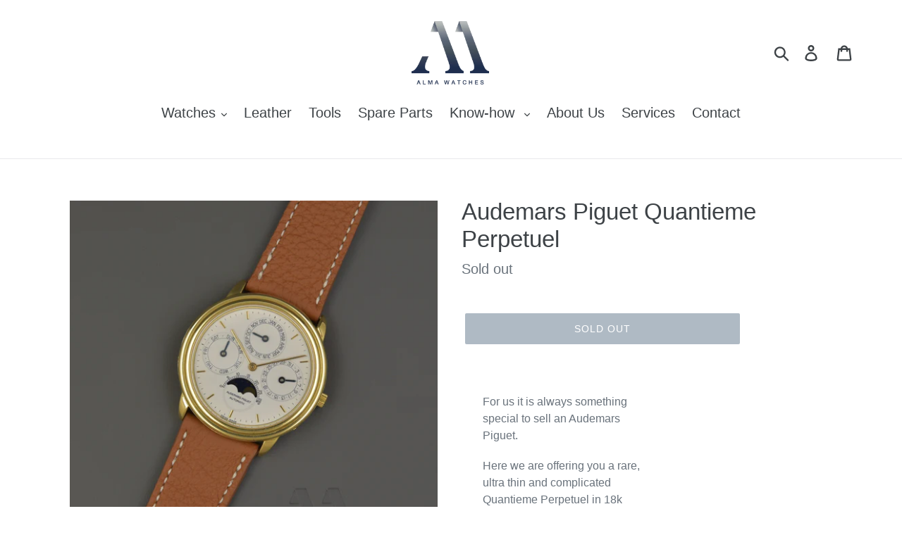

--- FILE ---
content_type: text/html; charset=utf-8
request_url: https://almawatches.com/products/audemars-piguet-quantieme-perpetuel
body_size: 18078
content:
<!doctype html>
<html class="no-js" lang="en">
<head>
  <meta charset="utf-8">
  <meta http-equiv="X-UA-Compatible" content="IE=edge,chrome=1">
  <meta name="viewport" content="width=device-width,initial-scale=1">
  <meta name="theme-color" content="#5f7488">
  <link rel="canonical" href="https://almawatches.com/products/audemars-piguet-quantieme-perpetuel"><link rel="shortcut icon" href="//almawatches.com/cdn/shop/files/Alma-Logo-Bunt-Klein_32x32.jpg?v=1614318028" type="image/png"><title>Audemars Piguet Quantieme Perpetuel
&ndash; ALMA Watches</title><meta name="description" content="For us it is always something special to sell an Audemars Piguet. Here we are offering you a rare, ultra thin and complicated Quantieme Perpetuel in 18k Gold. Our offered watch is in a generally very good condition. The case shows some signs of wear, the movement is running well with all functions working. With its cla"><!-- /snippets/social-meta-tags.liquid -->




<meta property="og:site_name" content="ALMA Watches">
<meta property="og:url" content="https://almawatches.com/products/audemars-piguet-quantieme-perpetuel">
<meta property="og:title" content="Audemars Piguet Quantieme Perpetuel">
<meta property="og:type" content="product">
<meta property="og:description" content="For us it is always something special to sell an Audemars Piguet. Here we are offering you a rare, ultra thin and complicated Quantieme Perpetuel in 18k Gold. Our offered watch is in a generally very good condition. The case shows some signs of wear, the movement is running well with all functions working. With its cla">

  <meta property="og:price:amount" content="19.390,00">
  <meta property="og:price:currency" content="EUR">

<meta property="og:image" content="http://almawatches.com/cdn/shop/products/DSC_5784_1200x1200.jpg?v=1643040601"><meta property="og:image" content="http://almawatches.com/cdn/shop/products/DSC_5785_1200x1200.jpg?v=1643040602"><meta property="og:image" content="http://almawatches.com/cdn/shop/products/DSC_5786_6bb2e778-f1cc-42f4-a77f-9c1969588e29_1200x1200.jpg?v=1643040602">
<meta property="og:image:secure_url" content="https://almawatches.com/cdn/shop/products/DSC_5784_1200x1200.jpg?v=1643040601"><meta property="og:image:secure_url" content="https://almawatches.com/cdn/shop/products/DSC_5785_1200x1200.jpg?v=1643040602"><meta property="og:image:secure_url" content="https://almawatches.com/cdn/shop/products/DSC_5786_6bb2e778-f1cc-42f4-a77f-9c1969588e29_1200x1200.jpg?v=1643040602">


<meta name="twitter:card" content="summary_large_image">
<meta name="twitter:title" content="Audemars Piguet Quantieme Perpetuel">
<meta name="twitter:description" content="For us it is always something special to sell an Audemars Piguet. Here we are offering you a rare, ultra thin and complicated Quantieme Perpetuel in 18k Gold. Our offered watch is in a generally very good condition. The case shows some signs of wear, the movement is running well with all functions working. With its cla">


  <link href="//almawatches.com/cdn/shop/t/1/assets/theme.scss.css?v=39976676869197117411759259428" rel="stylesheet" type="text/css" media="all" />

  <script>
    var theme = {
      strings: {
        addToCart: "Add to cart",
        soldOut: "Sold out",
        unavailable: "Unavailable",
        regularPrice: "Regular price",
        sale: "Sale",
        showMore: "Show More",
        showLess: "Show Less",
        addressError: "Error looking up that address",
        addressNoResults: "No results for that address",
        addressQueryLimit: "You have exceeded the Google API usage limit. Consider upgrading to a \u003ca href=\"https:\/\/developers.google.com\/maps\/premium\/usage-limits\"\u003ePremium Plan\u003c\/a\u003e.",
        authError: "There was a problem authenticating your Google Maps account.",
        newWindow: "Opens in a new window.",
        external: "Opens external website.",
        newWindowExternal: "Opens external website in a new window."
      },
      moneyFormat: "€{{amount_with_comma_separator}}"
    }

    document.documentElement.className = document.documentElement.className.replace('no-js', 'js');
  </script><script src="//almawatches.com/cdn/shop/t/1/assets/lazysizes.js?v=68441465964607740661547379213" async="async"></script>
  <script src="//almawatches.com/cdn/shop/t/1/assets/vendor.js?v=121857302354663160541547379213" defer="defer"></script>
  <script src="//almawatches.com/cdn/shop/t/1/assets/theme.js?v=64087909265253911011688997691" defer="defer"></script>

  <script>window.performance && window.performance.mark && window.performance.mark('shopify.content_for_header.start');</script><meta id="shopify-digital-wallet" name="shopify-digital-wallet" content="/20394311744/digital_wallets/dialog">
<link rel="alternate" type="application/json+oembed" href="https://almawatches.com/products/audemars-piguet-quantieme-perpetuel.oembed">
<script async="async" src="/checkouts/internal/preloads.js?locale=en-DE"></script>
<script id="shopify-features" type="application/json">{"accessToken":"8e174d1c7a1d5dd62d6c11d9bddd2bd2","betas":["rich-media-storefront-analytics"],"domain":"almawatches.com","predictiveSearch":true,"shopId":20394311744,"locale":"en"}</script>
<script>var Shopify = Shopify || {};
Shopify.shop = "alma-watches.myshopify.com";
Shopify.locale = "en";
Shopify.currency = {"active":"EUR","rate":"1.0"};
Shopify.country = "DE";
Shopify.theme = {"name":"Debut","id":62068817984,"schema_name":"Debut","schema_version":"11.0.3","theme_store_id":796,"role":"main"};
Shopify.theme.handle = "null";
Shopify.theme.style = {"id":null,"handle":null};
Shopify.cdnHost = "almawatches.com/cdn";
Shopify.routes = Shopify.routes || {};
Shopify.routes.root = "/";</script>
<script type="module">!function(o){(o.Shopify=o.Shopify||{}).modules=!0}(window);</script>
<script>!function(o){function n(){var o=[];function n(){o.push(Array.prototype.slice.apply(arguments))}return n.q=o,n}var t=o.Shopify=o.Shopify||{};t.loadFeatures=n(),t.autoloadFeatures=n()}(window);</script>
<script id="shop-js-analytics" type="application/json">{"pageType":"product"}</script>
<script defer="defer" async type="module" src="//almawatches.com/cdn/shopifycloud/shop-js/modules/v2/client.init-shop-cart-sync_BT-GjEfc.en.esm.js"></script>
<script defer="defer" async type="module" src="//almawatches.com/cdn/shopifycloud/shop-js/modules/v2/chunk.common_D58fp_Oc.esm.js"></script>
<script defer="defer" async type="module" src="//almawatches.com/cdn/shopifycloud/shop-js/modules/v2/chunk.modal_xMitdFEc.esm.js"></script>
<script type="module">
  await import("//almawatches.com/cdn/shopifycloud/shop-js/modules/v2/client.init-shop-cart-sync_BT-GjEfc.en.esm.js");
await import("//almawatches.com/cdn/shopifycloud/shop-js/modules/v2/chunk.common_D58fp_Oc.esm.js");
await import("//almawatches.com/cdn/shopifycloud/shop-js/modules/v2/chunk.modal_xMitdFEc.esm.js");

  window.Shopify.SignInWithShop?.initShopCartSync?.({"fedCMEnabled":true,"windoidEnabled":true});

</script>
<script>(function() {
  var isLoaded = false;
  function asyncLoad() {
    if (isLoaded) return;
    isLoaded = true;
    var urls = ["https:\/\/cdn.nfcube.com\/instafeed-e81157ecb1d73a78f3b493f6300e6aba.js?shop=alma-watches.myshopify.com"];
    for (var i = 0; i < urls.length; i++) {
      var s = document.createElement('script');
      s.type = 'text/javascript';
      s.async = true;
      s.src = urls[i];
      var x = document.getElementsByTagName('script')[0];
      x.parentNode.insertBefore(s, x);
    }
  };
  if(window.attachEvent) {
    window.attachEvent('onload', asyncLoad);
  } else {
    window.addEventListener('load', asyncLoad, false);
  }
})();</script>
<script id="__st">var __st={"a":20394311744,"offset":3600,"reqid":"368a4ff0-dbcb-44fd-a428-e5b2f024e96c-1769135313","pageurl":"almawatches.com\/products\/audemars-piguet-quantieme-perpetuel","u":"ef050972286d","p":"product","rtyp":"product","rid":6671333982231};</script>
<script>window.ShopifyPaypalV4VisibilityTracking = true;</script>
<script id="captcha-bootstrap">!function(){'use strict';const t='contact',e='account',n='new_comment',o=[[t,t],['blogs',n],['comments',n],[t,'customer']],c=[[e,'customer_login'],[e,'guest_login'],[e,'recover_customer_password'],[e,'create_customer']],r=t=>t.map((([t,e])=>`form[action*='/${t}']:not([data-nocaptcha='true']) input[name='form_type'][value='${e}']`)).join(','),a=t=>()=>t?[...document.querySelectorAll(t)].map((t=>t.form)):[];function s(){const t=[...o],e=r(t);return a(e)}const i='password',u='form_key',d=['recaptcha-v3-token','g-recaptcha-response','h-captcha-response',i],f=()=>{try{return window.sessionStorage}catch{return}},m='__shopify_v',_=t=>t.elements[u];function p(t,e,n=!1){try{const o=window.sessionStorage,c=JSON.parse(o.getItem(e)),{data:r}=function(t){const{data:e,action:n}=t;return t[m]||n?{data:e,action:n}:{data:t,action:n}}(c);for(const[e,n]of Object.entries(r))t.elements[e]&&(t.elements[e].value=n);n&&o.removeItem(e)}catch(o){console.error('form repopulation failed',{error:o})}}const l='form_type',E='cptcha';function T(t){t.dataset[E]=!0}const w=window,h=w.document,L='Shopify',v='ce_forms',y='captcha';let A=!1;((t,e)=>{const n=(g='f06e6c50-85a8-45c8-87d0-21a2b65856fe',I='https://cdn.shopify.com/shopifycloud/storefront-forms-hcaptcha/ce_storefront_forms_captcha_hcaptcha.v1.5.2.iife.js',D={infoText:'Protected by hCaptcha',privacyText:'Privacy',termsText:'Terms'},(t,e,n)=>{const o=w[L][v],c=o.bindForm;if(c)return c(t,g,e,D).then(n);var r;o.q.push([[t,g,e,D],n]),r=I,A||(h.body.append(Object.assign(h.createElement('script'),{id:'captcha-provider',async:!0,src:r})),A=!0)});var g,I,D;w[L]=w[L]||{},w[L][v]=w[L][v]||{},w[L][v].q=[],w[L][y]=w[L][y]||{},w[L][y].protect=function(t,e){n(t,void 0,e),T(t)},Object.freeze(w[L][y]),function(t,e,n,w,h,L){const[v,y,A,g]=function(t,e,n){const i=e?o:[],u=t?c:[],d=[...i,...u],f=r(d),m=r(i),_=r(d.filter((([t,e])=>n.includes(e))));return[a(f),a(m),a(_),s()]}(w,h,L),I=t=>{const e=t.target;return e instanceof HTMLFormElement?e:e&&e.form},D=t=>v().includes(t);t.addEventListener('submit',(t=>{const e=I(t);if(!e)return;const n=D(e)&&!e.dataset.hcaptchaBound&&!e.dataset.recaptchaBound,o=_(e),c=g().includes(e)&&(!o||!o.value);(n||c)&&t.preventDefault(),c&&!n&&(function(t){try{if(!f())return;!function(t){const e=f();if(!e)return;const n=_(t);if(!n)return;const o=n.value;o&&e.removeItem(o)}(t);const e=Array.from(Array(32),(()=>Math.random().toString(36)[2])).join('');!function(t,e){_(t)||t.append(Object.assign(document.createElement('input'),{type:'hidden',name:u})),t.elements[u].value=e}(t,e),function(t,e){const n=f();if(!n)return;const o=[...t.querySelectorAll(`input[type='${i}']`)].map((({name:t})=>t)),c=[...d,...o],r={};for(const[a,s]of new FormData(t).entries())c.includes(a)||(r[a]=s);n.setItem(e,JSON.stringify({[m]:1,action:t.action,data:r}))}(t,e)}catch(e){console.error('failed to persist form',e)}}(e),e.submit())}));const S=(t,e)=>{t&&!t.dataset[E]&&(n(t,e.some((e=>e===t))),T(t))};for(const o of['focusin','change'])t.addEventListener(o,(t=>{const e=I(t);D(e)&&S(e,y())}));const B=e.get('form_key'),M=e.get(l),P=B&&M;t.addEventListener('DOMContentLoaded',(()=>{const t=y();if(P)for(const e of t)e.elements[l].value===M&&p(e,B);[...new Set([...A(),...v().filter((t=>'true'===t.dataset.shopifyCaptcha))])].forEach((e=>S(e,t)))}))}(h,new URLSearchParams(w.location.search),n,t,e,['guest_login'])})(!0,!0)}();</script>
<script integrity="sha256-4kQ18oKyAcykRKYeNunJcIwy7WH5gtpwJnB7kiuLZ1E=" data-source-attribution="shopify.loadfeatures" defer="defer" src="//almawatches.com/cdn/shopifycloud/storefront/assets/storefront/load_feature-a0a9edcb.js" crossorigin="anonymous"></script>
<script data-source-attribution="shopify.dynamic_checkout.dynamic.init">var Shopify=Shopify||{};Shopify.PaymentButton=Shopify.PaymentButton||{isStorefrontPortableWallets:!0,init:function(){window.Shopify.PaymentButton.init=function(){};var t=document.createElement("script");t.src="https://almawatches.com/cdn/shopifycloud/portable-wallets/latest/portable-wallets.en.js",t.type="module",document.head.appendChild(t)}};
</script>
<script data-source-attribution="shopify.dynamic_checkout.buyer_consent">
  function portableWalletsHideBuyerConsent(e){var t=document.getElementById("shopify-buyer-consent"),n=document.getElementById("shopify-subscription-policy-button");t&&n&&(t.classList.add("hidden"),t.setAttribute("aria-hidden","true"),n.removeEventListener("click",e))}function portableWalletsShowBuyerConsent(e){var t=document.getElementById("shopify-buyer-consent"),n=document.getElementById("shopify-subscription-policy-button");t&&n&&(t.classList.remove("hidden"),t.removeAttribute("aria-hidden"),n.addEventListener("click",e))}window.Shopify?.PaymentButton&&(window.Shopify.PaymentButton.hideBuyerConsent=portableWalletsHideBuyerConsent,window.Shopify.PaymentButton.showBuyerConsent=portableWalletsShowBuyerConsent);
</script>
<script data-source-attribution="shopify.dynamic_checkout.cart.bootstrap">document.addEventListener("DOMContentLoaded",(function(){function t(){return document.querySelector("shopify-accelerated-checkout-cart, shopify-accelerated-checkout")}if(t())Shopify.PaymentButton.init();else{new MutationObserver((function(e,n){t()&&(Shopify.PaymentButton.init(),n.disconnect())})).observe(document.body,{childList:!0,subtree:!0})}}));
</script>

<script>window.performance && window.performance.mark && window.performance.mark('shopify.content_for_header.end');</script>

  <!-- "snippets/shogun-head.liquid" was not rendered, the associated app was uninstalled -->
<link href="https://monorail-edge.shopifysvc.com" rel="dns-prefetch">
<script>(function(){if ("sendBeacon" in navigator && "performance" in window) {try {var session_token_from_headers = performance.getEntriesByType('navigation')[0].serverTiming.find(x => x.name == '_s').description;} catch {var session_token_from_headers = undefined;}var session_cookie_matches = document.cookie.match(/_shopify_s=([^;]*)/);var session_token_from_cookie = session_cookie_matches && session_cookie_matches.length === 2 ? session_cookie_matches[1] : "";var session_token = session_token_from_headers || session_token_from_cookie || "";function handle_abandonment_event(e) {var entries = performance.getEntries().filter(function(entry) {return /monorail-edge.shopifysvc.com/.test(entry.name);});if (!window.abandonment_tracked && entries.length === 0) {window.abandonment_tracked = true;var currentMs = Date.now();var navigation_start = performance.timing.navigationStart;var payload = {shop_id: 20394311744,url: window.location.href,navigation_start,duration: currentMs - navigation_start,session_token,page_type: "product"};window.navigator.sendBeacon("https://monorail-edge.shopifysvc.com/v1/produce", JSON.stringify({schema_id: "online_store_buyer_site_abandonment/1.1",payload: payload,metadata: {event_created_at_ms: currentMs,event_sent_at_ms: currentMs}}));}}window.addEventListener('pagehide', handle_abandonment_event);}}());</script>
<script id="web-pixels-manager-setup">(function e(e,d,r,n,o){if(void 0===o&&(o={}),!Boolean(null===(a=null===(i=window.Shopify)||void 0===i?void 0:i.analytics)||void 0===a?void 0:a.replayQueue)){var i,a;window.Shopify=window.Shopify||{};var t=window.Shopify;t.analytics=t.analytics||{};var s=t.analytics;s.replayQueue=[],s.publish=function(e,d,r){return s.replayQueue.push([e,d,r]),!0};try{self.performance.mark("wpm:start")}catch(e){}var l=function(){var e={modern:/Edge?\/(1{2}[4-9]|1[2-9]\d|[2-9]\d{2}|\d{4,})\.\d+(\.\d+|)|Firefox\/(1{2}[4-9]|1[2-9]\d|[2-9]\d{2}|\d{4,})\.\d+(\.\d+|)|Chrom(ium|e)\/(9{2}|\d{3,})\.\d+(\.\d+|)|(Maci|X1{2}).+ Version\/(15\.\d+|(1[6-9]|[2-9]\d|\d{3,})\.\d+)([,.]\d+|)( \(\w+\)|)( Mobile\/\w+|) Safari\/|Chrome.+OPR\/(9{2}|\d{3,})\.\d+\.\d+|(CPU[ +]OS|iPhone[ +]OS|CPU[ +]iPhone|CPU IPhone OS|CPU iPad OS)[ +]+(15[._]\d+|(1[6-9]|[2-9]\d|\d{3,})[._]\d+)([._]\d+|)|Android:?[ /-](13[3-9]|1[4-9]\d|[2-9]\d{2}|\d{4,})(\.\d+|)(\.\d+|)|Android.+Firefox\/(13[5-9]|1[4-9]\d|[2-9]\d{2}|\d{4,})\.\d+(\.\d+|)|Android.+Chrom(ium|e)\/(13[3-9]|1[4-9]\d|[2-9]\d{2}|\d{4,})\.\d+(\.\d+|)|SamsungBrowser\/([2-9]\d|\d{3,})\.\d+/,legacy:/Edge?\/(1[6-9]|[2-9]\d|\d{3,})\.\d+(\.\d+|)|Firefox\/(5[4-9]|[6-9]\d|\d{3,})\.\d+(\.\d+|)|Chrom(ium|e)\/(5[1-9]|[6-9]\d|\d{3,})\.\d+(\.\d+|)([\d.]+$|.*Safari\/(?![\d.]+ Edge\/[\d.]+$))|(Maci|X1{2}).+ Version\/(10\.\d+|(1[1-9]|[2-9]\d|\d{3,})\.\d+)([,.]\d+|)( \(\w+\)|)( Mobile\/\w+|) Safari\/|Chrome.+OPR\/(3[89]|[4-9]\d|\d{3,})\.\d+\.\d+|(CPU[ +]OS|iPhone[ +]OS|CPU[ +]iPhone|CPU IPhone OS|CPU iPad OS)[ +]+(10[._]\d+|(1[1-9]|[2-9]\d|\d{3,})[._]\d+)([._]\d+|)|Android:?[ /-](13[3-9]|1[4-9]\d|[2-9]\d{2}|\d{4,})(\.\d+|)(\.\d+|)|Mobile Safari.+OPR\/([89]\d|\d{3,})\.\d+\.\d+|Android.+Firefox\/(13[5-9]|1[4-9]\d|[2-9]\d{2}|\d{4,})\.\d+(\.\d+|)|Android.+Chrom(ium|e)\/(13[3-9]|1[4-9]\d|[2-9]\d{2}|\d{4,})\.\d+(\.\d+|)|Android.+(UC? ?Browser|UCWEB|U3)[ /]?(15\.([5-9]|\d{2,})|(1[6-9]|[2-9]\d|\d{3,})\.\d+)\.\d+|SamsungBrowser\/(5\.\d+|([6-9]|\d{2,})\.\d+)|Android.+MQ{2}Browser\/(14(\.(9|\d{2,})|)|(1[5-9]|[2-9]\d|\d{3,})(\.\d+|))(\.\d+|)|K[Aa][Ii]OS\/(3\.\d+|([4-9]|\d{2,})\.\d+)(\.\d+|)/},d=e.modern,r=e.legacy,n=navigator.userAgent;return n.match(d)?"modern":n.match(r)?"legacy":"unknown"}(),u="modern"===l?"modern":"legacy",c=(null!=n?n:{modern:"",legacy:""})[u],f=function(e){return[e.baseUrl,"/wpm","/b",e.hashVersion,"modern"===e.buildTarget?"m":"l",".js"].join("")}({baseUrl:d,hashVersion:r,buildTarget:u}),m=function(e){var d=e.version,r=e.bundleTarget,n=e.surface,o=e.pageUrl,i=e.monorailEndpoint;return{emit:function(e){var a=e.status,t=e.errorMsg,s=(new Date).getTime(),l=JSON.stringify({metadata:{event_sent_at_ms:s},events:[{schema_id:"web_pixels_manager_load/3.1",payload:{version:d,bundle_target:r,page_url:o,status:a,surface:n,error_msg:t},metadata:{event_created_at_ms:s}}]});if(!i)return console&&console.warn&&console.warn("[Web Pixels Manager] No Monorail endpoint provided, skipping logging."),!1;try{return self.navigator.sendBeacon.bind(self.navigator)(i,l)}catch(e){}var u=new XMLHttpRequest;try{return u.open("POST",i,!0),u.setRequestHeader("Content-Type","text/plain"),u.send(l),!0}catch(e){return console&&console.warn&&console.warn("[Web Pixels Manager] Got an unhandled error while logging to Monorail."),!1}}}}({version:r,bundleTarget:l,surface:e.surface,pageUrl:self.location.href,monorailEndpoint:e.monorailEndpoint});try{o.browserTarget=l,function(e){var d=e.src,r=e.async,n=void 0===r||r,o=e.onload,i=e.onerror,a=e.sri,t=e.scriptDataAttributes,s=void 0===t?{}:t,l=document.createElement("script"),u=document.querySelector("head"),c=document.querySelector("body");if(l.async=n,l.src=d,a&&(l.integrity=a,l.crossOrigin="anonymous"),s)for(var f in s)if(Object.prototype.hasOwnProperty.call(s,f))try{l.dataset[f]=s[f]}catch(e){}if(o&&l.addEventListener("load",o),i&&l.addEventListener("error",i),u)u.appendChild(l);else{if(!c)throw new Error("Did not find a head or body element to append the script");c.appendChild(l)}}({src:f,async:!0,onload:function(){if(!function(){var e,d;return Boolean(null===(d=null===(e=window.Shopify)||void 0===e?void 0:e.analytics)||void 0===d?void 0:d.initialized)}()){var d=window.webPixelsManager.init(e)||void 0;if(d){var r=window.Shopify.analytics;r.replayQueue.forEach((function(e){var r=e[0],n=e[1],o=e[2];d.publishCustomEvent(r,n,o)})),r.replayQueue=[],r.publish=d.publishCustomEvent,r.visitor=d.visitor,r.initialized=!0}}},onerror:function(){return m.emit({status:"failed",errorMsg:"".concat(f," has failed to load")})},sri:function(e){var d=/^sha384-[A-Za-z0-9+/=]+$/;return"string"==typeof e&&d.test(e)}(c)?c:"",scriptDataAttributes:o}),m.emit({status:"loading"})}catch(e){m.emit({status:"failed",errorMsg:(null==e?void 0:e.message)||"Unknown error"})}}})({shopId: 20394311744,storefrontBaseUrl: "https://almawatches.com",extensionsBaseUrl: "https://extensions.shopifycdn.com/cdn/shopifycloud/web-pixels-manager",monorailEndpoint: "https://monorail-edge.shopifysvc.com/unstable/produce_batch",surface: "storefront-renderer",enabledBetaFlags: ["2dca8a86"],webPixelsConfigList: [{"id":"197525769","eventPayloadVersion":"v1","runtimeContext":"LAX","scriptVersion":"1","type":"CUSTOM","privacyPurposes":["ANALYTICS"],"name":"Google Analytics tag (migrated)"},{"id":"shopify-app-pixel","configuration":"{}","eventPayloadVersion":"v1","runtimeContext":"STRICT","scriptVersion":"0450","apiClientId":"shopify-pixel","type":"APP","privacyPurposes":["ANALYTICS","MARKETING"]},{"id":"shopify-custom-pixel","eventPayloadVersion":"v1","runtimeContext":"LAX","scriptVersion":"0450","apiClientId":"shopify-pixel","type":"CUSTOM","privacyPurposes":["ANALYTICS","MARKETING"]}],isMerchantRequest: false,initData: {"shop":{"name":"ALMA Watches","paymentSettings":{"currencyCode":"EUR"},"myshopifyDomain":"alma-watches.myshopify.com","countryCode":"DE","storefrontUrl":"https:\/\/almawatches.com"},"customer":null,"cart":null,"checkout":null,"productVariants":[{"price":{"amount":19390.0,"currencyCode":"EUR"},"product":{"title":"Audemars Piguet Quantieme Perpetuel","vendor":"ALMA Watches","id":"6671333982231","untranslatedTitle":"Audemars Piguet Quantieme Perpetuel","url":"\/products\/audemars-piguet-quantieme-perpetuel","type":"watch"},"id":"39824962125847","image":{"src":"\/\/almawatches.com\/cdn\/shop\/products\/DSC_5784.jpg?v=1643040601"},"sku":"","title":"Default Title","untranslatedTitle":"Default Title"}],"purchasingCompany":null},},"https://almawatches.com/cdn","fcfee988w5aeb613cpc8e4bc33m6693e112",{"modern":"","legacy":""},{"shopId":"20394311744","storefrontBaseUrl":"https:\/\/almawatches.com","extensionBaseUrl":"https:\/\/extensions.shopifycdn.com\/cdn\/shopifycloud\/web-pixels-manager","surface":"storefront-renderer","enabledBetaFlags":"[\"2dca8a86\"]","isMerchantRequest":"false","hashVersion":"fcfee988w5aeb613cpc8e4bc33m6693e112","publish":"custom","events":"[[\"page_viewed\",{}],[\"product_viewed\",{\"productVariant\":{\"price\":{\"amount\":19390.0,\"currencyCode\":\"EUR\"},\"product\":{\"title\":\"Audemars Piguet Quantieme Perpetuel\",\"vendor\":\"ALMA Watches\",\"id\":\"6671333982231\",\"untranslatedTitle\":\"Audemars Piguet Quantieme Perpetuel\",\"url\":\"\/products\/audemars-piguet-quantieme-perpetuel\",\"type\":\"watch\"},\"id\":\"39824962125847\",\"image\":{\"src\":\"\/\/almawatches.com\/cdn\/shop\/products\/DSC_5784.jpg?v=1643040601\"},\"sku\":\"\",\"title\":\"Default Title\",\"untranslatedTitle\":\"Default Title\"}}]]"});</script><script>
  window.ShopifyAnalytics = window.ShopifyAnalytics || {};
  window.ShopifyAnalytics.meta = window.ShopifyAnalytics.meta || {};
  window.ShopifyAnalytics.meta.currency = 'EUR';
  var meta = {"product":{"id":6671333982231,"gid":"gid:\/\/shopify\/Product\/6671333982231","vendor":"ALMA Watches","type":"watch","handle":"audemars-piguet-quantieme-perpetuel","variants":[{"id":39824962125847,"price":1939000,"name":"Audemars Piguet Quantieme Perpetuel","public_title":null,"sku":""}],"remote":false},"page":{"pageType":"product","resourceType":"product","resourceId":6671333982231,"requestId":"368a4ff0-dbcb-44fd-a428-e5b2f024e96c-1769135313"}};
  for (var attr in meta) {
    window.ShopifyAnalytics.meta[attr] = meta[attr];
  }
</script>
<script class="analytics">
  (function () {
    var customDocumentWrite = function(content) {
      var jquery = null;

      if (window.jQuery) {
        jquery = window.jQuery;
      } else if (window.Checkout && window.Checkout.$) {
        jquery = window.Checkout.$;
      }

      if (jquery) {
        jquery('body').append(content);
      }
    };

    var hasLoggedConversion = function(token) {
      if (token) {
        return document.cookie.indexOf('loggedConversion=' + token) !== -1;
      }
      return false;
    }

    var setCookieIfConversion = function(token) {
      if (token) {
        var twoMonthsFromNow = new Date(Date.now());
        twoMonthsFromNow.setMonth(twoMonthsFromNow.getMonth() + 2);

        document.cookie = 'loggedConversion=' + token + '; expires=' + twoMonthsFromNow;
      }
    }

    var trekkie = window.ShopifyAnalytics.lib = window.trekkie = window.trekkie || [];
    if (trekkie.integrations) {
      return;
    }
    trekkie.methods = [
      'identify',
      'page',
      'ready',
      'track',
      'trackForm',
      'trackLink'
    ];
    trekkie.factory = function(method) {
      return function() {
        var args = Array.prototype.slice.call(arguments);
        args.unshift(method);
        trekkie.push(args);
        return trekkie;
      };
    };
    for (var i = 0; i < trekkie.methods.length; i++) {
      var key = trekkie.methods[i];
      trekkie[key] = trekkie.factory(key);
    }
    trekkie.load = function(config) {
      trekkie.config = config || {};
      trekkie.config.initialDocumentCookie = document.cookie;
      var first = document.getElementsByTagName('script')[0];
      var script = document.createElement('script');
      script.type = 'text/javascript';
      script.onerror = function(e) {
        var scriptFallback = document.createElement('script');
        scriptFallback.type = 'text/javascript';
        scriptFallback.onerror = function(error) {
                var Monorail = {
      produce: function produce(monorailDomain, schemaId, payload) {
        var currentMs = new Date().getTime();
        var event = {
          schema_id: schemaId,
          payload: payload,
          metadata: {
            event_created_at_ms: currentMs,
            event_sent_at_ms: currentMs
          }
        };
        return Monorail.sendRequest("https://" + monorailDomain + "/v1/produce", JSON.stringify(event));
      },
      sendRequest: function sendRequest(endpointUrl, payload) {
        // Try the sendBeacon API
        if (window && window.navigator && typeof window.navigator.sendBeacon === 'function' && typeof window.Blob === 'function' && !Monorail.isIos12()) {
          var blobData = new window.Blob([payload], {
            type: 'text/plain'
          });

          if (window.navigator.sendBeacon(endpointUrl, blobData)) {
            return true;
          } // sendBeacon was not successful

        } // XHR beacon

        var xhr = new XMLHttpRequest();

        try {
          xhr.open('POST', endpointUrl);
          xhr.setRequestHeader('Content-Type', 'text/plain');
          xhr.send(payload);
        } catch (e) {
          console.log(e);
        }

        return false;
      },
      isIos12: function isIos12() {
        return window.navigator.userAgent.lastIndexOf('iPhone; CPU iPhone OS 12_') !== -1 || window.navigator.userAgent.lastIndexOf('iPad; CPU OS 12_') !== -1;
      }
    };
    Monorail.produce('monorail-edge.shopifysvc.com',
      'trekkie_storefront_load_errors/1.1',
      {shop_id: 20394311744,
      theme_id: 62068817984,
      app_name: "storefront",
      context_url: window.location.href,
      source_url: "//almawatches.com/cdn/s/trekkie.storefront.8d95595f799fbf7e1d32231b9a28fd43b70c67d3.min.js"});

        };
        scriptFallback.async = true;
        scriptFallback.src = '//almawatches.com/cdn/s/trekkie.storefront.8d95595f799fbf7e1d32231b9a28fd43b70c67d3.min.js';
        first.parentNode.insertBefore(scriptFallback, first);
      };
      script.async = true;
      script.src = '//almawatches.com/cdn/s/trekkie.storefront.8d95595f799fbf7e1d32231b9a28fd43b70c67d3.min.js';
      first.parentNode.insertBefore(script, first);
    };
    trekkie.load(
      {"Trekkie":{"appName":"storefront","development":false,"defaultAttributes":{"shopId":20394311744,"isMerchantRequest":null,"themeId":62068817984,"themeCityHash":"14764919268552258350","contentLanguage":"en","currency":"EUR","eventMetadataId":"2a4b56e7-efb6-4f77-a619-cde2661bedb9"},"isServerSideCookieWritingEnabled":true,"monorailRegion":"shop_domain","enabledBetaFlags":["65f19447"]},"Session Attribution":{},"S2S":{"facebookCapiEnabled":false,"source":"trekkie-storefront-renderer","apiClientId":580111}}
    );

    var loaded = false;
    trekkie.ready(function() {
      if (loaded) return;
      loaded = true;

      window.ShopifyAnalytics.lib = window.trekkie;

      var originalDocumentWrite = document.write;
      document.write = customDocumentWrite;
      try { window.ShopifyAnalytics.merchantGoogleAnalytics.call(this); } catch(error) {};
      document.write = originalDocumentWrite;

      window.ShopifyAnalytics.lib.page(null,{"pageType":"product","resourceType":"product","resourceId":6671333982231,"requestId":"368a4ff0-dbcb-44fd-a428-e5b2f024e96c-1769135313","shopifyEmitted":true});

      var match = window.location.pathname.match(/checkouts\/(.+)\/(thank_you|post_purchase)/)
      var token = match? match[1]: undefined;
      if (!hasLoggedConversion(token)) {
        setCookieIfConversion(token);
        window.ShopifyAnalytics.lib.track("Viewed Product",{"currency":"EUR","variantId":39824962125847,"productId":6671333982231,"productGid":"gid:\/\/shopify\/Product\/6671333982231","name":"Audemars Piguet Quantieme Perpetuel","price":"19390.00","sku":"","brand":"ALMA Watches","variant":null,"category":"watch","nonInteraction":true,"remote":false},undefined,undefined,{"shopifyEmitted":true});
      window.ShopifyAnalytics.lib.track("monorail:\/\/trekkie_storefront_viewed_product\/1.1",{"currency":"EUR","variantId":39824962125847,"productId":6671333982231,"productGid":"gid:\/\/shopify\/Product\/6671333982231","name":"Audemars Piguet Quantieme Perpetuel","price":"19390.00","sku":"","brand":"ALMA Watches","variant":null,"category":"watch","nonInteraction":true,"remote":false,"referer":"https:\/\/almawatches.com\/products\/audemars-piguet-quantieme-perpetuel"});
      }
    });


        var eventsListenerScript = document.createElement('script');
        eventsListenerScript.async = true;
        eventsListenerScript.src = "//almawatches.com/cdn/shopifycloud/storefront/assets/shop_events_listener-3da45d37.js";
        document.getElementsByTagName('head')[0].appendChild(eventsListenerScript);

})();</script>
  <script>
  if (!window.ga || (window.ga && typeof window.ga !== 'function')) {
    window.ga = function ga() {
      (window.ga.q = window.ga.q || []).push(arguments);
      if (window.Shopify && window.Shopify.analytics && typeof window.Shopify.analytics.publish === 'function') {
        window.Shopify.analytics.publish("ga_stub_called", {}, {sendTo: "google_osp_migration"});
      }
      console.error("Shopify's Google Analytics stub called with:", Array.from(arguments), "\nSee https://help.shopify.com/manual/promoting-marketing/pixels/pixel-migration#google for more information.");
    };
    if (window.Shopify && window.Shopify.analytics && typeof window.Shopify.analytics.publish === 'function') {
      window.Shopify.analytics.publish("ga_stub_initialized", {}, {sendTo: "google_osp_migration"});
    }
  }
</script>
<script
  defer
  src="https://almawatches.com/cdn/shopifycloud/perf-kit/shopify-perf-kit-3.0.4.min.js"
  data-application="storefront-renderer"
  data-shop-id="20394311744"
  data-render-region="gcp-us-east1"
  data-page-type="product"
  data-theme-instance-id="62068817984"
  data-theme-name="Debut"
  data-theme-version="11.0.3"
  data-monorail-region="shop_domain"
  data-resource-timing-sampling-rate="10"
  data-shs="true"
  data-shs-beacon="true"
  data-shs-export-with-fetch="true"
  data-shs-logs-sample-rate="1"
  data-shs-beacon-endpoint="https://almawatches.com/api/collect"
></script>
</head>

<body class="template-product">

  <a class="in-page-link visually-hidden skip-link" href="#MainContent">Skip to content</a>

  <div id="SearchDrawer" class="search-bar drawer drawer--top" role="dialog" aria-modal="true" aria-label="Search">
    <div class="search-bar__table">
      <div class="search-bar__table-cell search-bar__form-wrapper">
        <form class="search search-bar__form" action="/search" method="get" role="search">
          <input class="search__input search-bar__input" type="search" name="q" value="" placeholder="Search" aria-label="Search">
          <button class="search-bar__submit search__submit btn--link" type="submit">
            <svg aria-hidden="true" focusable="false" role="presentation" class="icon icon-search" viewBox="0 0 37 40"><path d="M35.6 36l-9.8-9.8c4.1-5.4 3.6-13.2-1.3-18.1-5.4-5.4-14.2-5.4-19.7 0-5.4 5.4-5.4 14.2 0 19.7 2.6 2.6 6.1 4.1 9.8 4.1 3 0 5.9-1 8.3-2.8l9.8 9.8c.4.4.9.6 1.4.6s1-.2 1.4-.6c.9-.9.9-2.1.1-2.9zm-20.9-8.2c-2.6 0-5.1-1-7-2.9-3.9-3.9-3.9-10.1 0-14C9.6 9 12.2 8 14.7 8s5.1 1 7 2.9c3.9 3.9 3.9 10.1 0 14-1.9 1.9-4.4 2.9-7 2.9z"/></svg>
            <span class="icon__fallback-text">Submit</span>
          </button>
        </form>
      </div>
      <div class="search-bar__table-cell text-right">
        <button type="button" class="btn--link search-bar__close js-drawer-close">
          <svg aria-hidden="true" focusable="false" role="presentation" class="icon icon-close" viewBox="0 0 37 40"><path d="M21.3 23l11-11c.8-.8.8-2 0-2.8-.8-.8-2-.8-2.8 0l-11 11-11-11c-.8-.8-2-.8-2.8 0-.8.8-.8 2 0 2.8l11 11-11 11c-.8.8-.8 2 0 2.8.4.4.9.6 1.4.6s1-.2 1.4-.6l11-11 11 11c.4.4.9.6 1.4.6s1-.2 1.4-.6c.8-.8.8-2 0-2.8l-11-11z"/></svg>
          <span class="icon__fallback-text">Close search</span>
        </button>
      </div>
    </div>
  </div>

  <div id="shopify-section-header" class="shopify-section">

<div data-section-id="header" data-section-type="header-section">
  

  <header class="site-header logo--center" role="banner">
    <div class="grid grid--no-gutters grid--table site-header__mobile-nav">
      

      <div class="grid__item medium-up--one-third medium-up--push-one-third logo-align--center">
        
        
          <div class="h2 site-header__logo">
        
          
<a href="/" class="site-header__logo-image site-header__logo-image--centered">
              
              <img class="lazyload js"
                   src="//almawatches.com/cdn/shop/files/Alma_Logo_Bunt_300x300.png?v=1614318028"
                   data-src="//almawatches.com/cdn/shop/files/Alma_Logo_Bunt_{width}x.png?v=1614318028"
                   data-widths="[180, 360, 540, 720, 900, 1080, 1296, 1512, 1728, 2048]"
                   data-aspectratio="1.2193158953722334"
                   data-sizes="auto"
                   alt="ALMA Watches"
                   style="max-width: 110px">
              <noscript>
                
                <img src="//almawatches.com/cdn/shop/files/Alma_Logo_Bunt_110x.png?v=1614318028"
                     srcset="//almawatches.com/cdn/shop/files/Alma_Logo_Bunt_110x.png?v=1614318028 1x, //almawatches.com/cdn/shop/files/Alma_Logo_Bunt_110x@2x.png?v=1614318028 2x"
                     alt="ALMA Watches"
                     style="max-width: 110px;">
              </noscript>
            </a>
          
        
          </div>
        
      </div>

      

      <div class="grid__item medium-up--one-third medium-up--push-one-third text-right site-header__icons site-header__icons--plus">
        <div class="site-header__icons-wrapper">
          <div class="site-header__search site-header__icon">
            <form action="/search" method="get" class="search-header search" role="search">
  <input class="search-header__input search__input"
    type="search"
    name="q"
    placeholder="Search"
    aria-label="Search">
  <button class="search-header__submit search__submit btn--link site-header__icon" type="submit">
    <svg aria-hidden="true" focusable="false" role="presentation" class="icon icon-search" viewBox="0 0 37 40"><path d="M35.6 36l-9.8-9.8c4.1-5.4 3.6-13.2-1.3-18.1-5.4-5.4-14.2-5.4-19.7 0-5.4 5.4-5.4 14.2 0 19.7 2.6 2.6 6.1 4.1 9.8 4.1 3 0 5.9-1 8.3-2.8l9.8 9.8c.4.4.9.6 1.4.6s1-.2 1.4-.6c.9-.9.9-2.1.1-2.9zm-20.9-8.2c-2.6 0-5.1-1-7-2.9-3.9-3.9-3.9-10.1 0-14C9.6 9 12.2 8 14.7 8s5.1 1 7 2.9c3.9 3.9 3.9 10.1 0 14-1.9 1.9-4.4 2.9-7 2.9z"/></svg>
    <span class="icon__fallback-text">Submit</span>
  </button>
</form>

          </div>

          <button type="button" class="btn--link site-header__icon site-header__search-toggle js-drawer-open-top">
            <svg aria-hidden="true" focusable="false" role="presentation" class="icon icon-search" viewBox="0 0 37 40"><path d="M35.6 36l-9.8-9.8c4.1-5.4 3.6-13.2-1.3-18.1-5.4-5.4-14.2-5.4-19.7 0-5.4 5.4-5.4 14.2 0 19.7 2.6 2.6 6.1 4.1 9.8 4.1 3 0 5.9-1 8.3-2.8l9.8 9.8c.4.4.9.6 1.4.6s1-.2 1.4-.6c.9-.9.9-2.1.1-2.9zm-20.9-8.2c-2.6 0-5.1-1-7-2.9-3.9-3.9-3.9-10.1 0-14C9.6 9 12.2 8 14.7 8s5.1 1 7 2.9c3.9 3.9 3.9 10.1 0 14-1.9 1.9-4.4 2.9-7 2.9z"/></svg>
            <span class="icon__fallback-text">Search</span>
          </button>

          
            
              <a href="/account/login" class="site-header__icon site-header__account">
                <svg aria-hidden="true" focusable="false" role="presentation" class="icon icon-login" viewBox="0 0 28.33 37.68"><path d="M14.17 14.9a7.45 7.45 0 1 0-7.5-7.45 7.46 7.46 0 0 0 7.5 7.45zm0-10.91a3.45 3.45 0 1 1-3.5 3.46A3.46 3.46 0 0 1 14.17 4zM14.17 16.47A14.18 14.18 0 0 0 0 30.68c0 1.41.66 4 5.11 5.66a27.17 27.17 0 0 0 9.06 1.34c6.54 0 14.17-1.84 14.17-7a14.18 14.18 0 0 0-14.17-14.21zm0 17.21c-6.3 0-10.17-1.77-10.17-3a10.17 10.17 0 1 1 20.33 0c.01 1.23-3.86 3-10.16 3z"/></svg>
                <span class="icon__fallback-text">Log in</span>
              </a>
            
          

          <a href="/cart" class="site-header__icon site-header__cart">
            <svg aria-hidden="true" focusable="false" role="presentation" class="icon icon-cart" viewBox="0 0 37 40"><path d="M36.5 34.8L33.3 8h-5.9C26.7 3.9 23 .8 18.5.8S10.3 3.9 9.6 8H3.7L.5 34.8c-.2 1.5.4 2.4.9 3 .5.5 1.4 1.2 3.1 1.2h28c1.3 0 2.4-.4 3.1-1.3.7-.7 1-1.8.9-2.9zm-18-30c2.2 0 4.1 1.4 4.7 3.2h-9.5c.7-1.9 2.6-3.2 4.8-3.2zM4.5 35l2.8-23h2.2v3c0 1.1.9 2 2 2s2-.9 2-2v-3h10v3c0 1.1.9 2 2 2s2-.9 2-2v-3h2.2l2.8 23h-28z"/></svg>
            <span class="icon__fallback-text">Cart</span>
            
          </a>

          

          
            <button type="button" class="btn--link site-header__icon site-header__menu js-mobile-nav-toggle mobile-nav--open" aria-controls="MobileNav"  aria-expanded="false" aria-label="Menu">
              <svg aria-hidden="true" focusable="false" role="presentation" class="icon icon-hamburger" viewBox="0 0 37 40"><path d="M33.5 25h-30c-1.1 0-2-.9-2-2s.9-2 2-2h30c1.1 0 2 .9 2 2s-.9 2-2 2zm0-11.5h-30c-1.1 0-2-.9-2-2s.9-2 2-2h30c1.1 0 2 .9 2 2s-.9 2-2 2zm0 23h-30c-1.1 0-2-.9-2-2s.9-2 2-2h30c1.1 0 2 .9 2 2s-.9 2-2 2z"/></svg>
              <svg aria-hidden="true" focusable="false" role="presentation" class="icon icon-close" viewBox="0 0 37 40"><path d="M21.3 23l11-11c.8-.8.8-2 0-2.8-.8-.8-2-.8-2.8 0l-11 11-11-11c-.8-.8-2-.8-2.8 0-.8.8-.8 2 0 2.8l11 11-11 11c-.8.8-.8 2 0 2.8.4.4.9.6 1.4.6s1-.2 1.4-.6l11-11 11 11c.4.4.9.6 1.4.6s1-.2 1.4-.6c.8-.8.8-2 0-2.8l-11-11z"/></svg>
            </button>
          
        </div>

      </div>
    </div>

    <nav class="mobile-nav-wrapper medium-up--hide" role="navigation">
      <ul id="MobileNav" class="mobile-nav">
        
<li class="mobile-nav__item border-bottom">
            
              
              <button type="button" class="btn--link js-toggle-submenu mobile-nav__link" data-target="watches-1" data-level="1" aria-expanded="false">
                <span class="mobile-nav__label">Watches</span>
                <div class="mobile-nav__icon">
                  <svg aria-hidden="true" focusable="false" role="presentation" class="icon icon-chevron-right" viewBox="0 0 7 11"><path d="M1.5 11A1.5 1.5 0 0 1 .44 8.44L3.38 5.5.44 2.56A1.5 1.5 0 0 1 2.56.44l4 4a1.5 1.5 0 0 1 0 2.12l-4 4A1.5 1.5 0 0 1 1.5 11z" fill="#fff"/></svg>
                </div>
              </button>
              <ul class="mobile-nav__dropdown" data-parent="watches-1" data-level="2">
                <li class="visually-hidden" tabindex="-1" data-menu-title="2">Watches Menu</li>
                <li class="mobile-nav__item border-bottom">
                  <div class="mobile-nav__table">
                    <div class="mobile-nav__table-cell mobile-nav__return">
                      <button class="btn--link js-toggle-submenu mobile-nav__return-btn" type="button" aria-expanded="true" aria-label="Watches">
                        <svg aria-hidden="true" focusable="false" role="presentation" class="icon icon-chevron-left" viewBox="0 0 7 11"><path d="M5.5.037a1.5 1.5 0 0 1 1.06 2.56l-2.94 2.94 2.94 2.94a1.5 1.5 0 0 1-2.12 2.12l-4-4a1.5 1.5 0 0 1 0-2.12l4-4A1.5 1.5 0 0 1 5.5.037z" fill="#fff" class="layer"/></svg>
                      </button>
                    </div>
                    <span class="mobile-nav__sublist-link mobile-nav__sublist-header mobile-nav__sublist-header--main-nav-parent">
                      <span class="mobile-nav__label">Watches</span>
                    </span>
                  </div>
                </li>

                
                  <li class="mobile-nav__item border-bottom">
                    
                      
                      <button type="button" class="btn--link js-toggle-submenu mobile-nav__link mobile-nav__sublist-link" data-target="all-watches-1-1" aria-expanded="false">
                        <span class="mobile-nav__label">All Watches</span>
                        <div class="mobile-nav__icon">
                          <svg aria-hidden="true" focusable="false" role="presentation" class="icon icon-chevron-right" viewBox="0 0 7 11"><path d="M1.5 11A1.5 1.5 0 0 1 .44 8.44L3.38 5.5.44 2.56A1.5 1.5 0 0 1 2.56.44l4 4a1.5 1.5 0 0 1 0 2.12l-4 4A1.5 1.5 0 0 1 1.5 11z" fill="#fff"/></svg>
                        </div>
                      </button>
                      <ul class="mobile-nav__dropdown" data-parent="all-watches-1-1" data-level="3">
                        <li class="visually-hidden" tabindex="-1" data-menu-title="3">All Watches Menu</li>
                        <li class="mobile-nav__item border-bottom">
                          <div class="mobile-nav__table">
                            <div class="mobile-nav__table-cell mobile-nav__return">
                              <button type="button" class="btn--link js-toggle-submenu mobile-nav__return-btn" data-target="watches-1" aria-expanded="true" aria-label="All Watches">
                                <svg aria-hidden="true" focusable="false" role="presentation" class="icon icon-chevron-left" viewBox="0 0 7 11"><path d="M5.5.037a1.5 1.5 0 0 1 1.06 2.56l-2.94 2.94 2.94 2.94a1.5 1.5 0 0 1-2.12 2.12l-4-4a1.5 1.5 0 0 1 0-2.12l4-4A1.5 1.5 0 0 1 5.5.037z" fill="#fff" class="layer"/></svg>
                              </button>
                            </div>
                            <a href="/collections/watches" class="mobile-nav__sublist-link mobile-nav__sublist-header">
                              <span class="mobile-nav__label">All Watches</span>
                            </a>
                          </div>
                        </li>
                        
                          <li class="mobile-nav__item border-bottom">
                            <a href="/collections/rolex" class="mobile-nav__sublist-link">
                              <span class="mobile-nav__label">Rolex</span>
                            </a>
                          </li>
                        
                          <li class="mobile-nav__item border-bottom">
                            <a href="/collections/omega" class="mobile-nav__sublist-link">
                              <span class="mobile-nav__label">Omega</span>
                            </a>
                          </li>
                        
                          <li class="mobile-nav__item border-bottom">
                            <a href="/collections/iwc" class="mobile-nav__sublist-link">
                              <span class="mobile-nav__label">IWC</span>
                            </a>
                          </li>
                        
                          <li class="mobile-nav__item border-bottom">
                            <a href="/collections/audemars-piguet" class="mobile-nav__sublist-link">
                              <span class="mobile-nav__label">Audemars Piguet</span>
                            </a>
                          </li>
                        
                          <li class="mobile-nav__item">
                            <a href="/collections/breitling" class="mobile-nav__sublist-link">
                              <span class="mobile-nav__label">Breitling</span>
                            </a>
                          </li>
                        
                      </ul>
                    
                  </li>
                
                  <li class="mobile-nav__item">
                    
                      <a href="/collections/sold-watches" class="mobile-nav__sublist-link">
                        <span class="mobile-nav__label">Sold Watches</span>
                      </a>
                    
                  </li>
                
              </ul>
            
          </li>
        
<li class="mobile-nav__item border-bottom">
            
              <a href="/collections/alma-watches-straps" class="mobile-nav__link">
                <span class="mobile-nav__label">Leather</span>
              </a>
            
          </li>
        
<li class="mobile-nav__item border-bottom">
            
              <a href="/collections/tools" class="mobile-nav__link">
                <span class="mobile-nav__label">Tools</span>
              </a>
            
          </li>
        
<li class="mobile-nav__item border-bottom">
            
              <a href="https://www.ebay.de/str/almawatches" class="mobile-nav__link">
                <span class="mobile-nav__label">Spare Parts </span>
              </a>
            
          </li>
        
<li class="mobile-nav__item border-bottom">
            
              
              <button type="button" class="btn--link js-toggle-submenu mobile-nav__link" data-target="know-how-5" data-level="1" aria-expanded="false">
                <span class="mobile-nav__label">Know-how </span>
                <div class="mobile-nav__icon">
                  <svg aria-hidden="true" focusable="false" role="presentation" class="icon icon-chevron-right" viewBox="0 0 7 11"><path d="M1.5 11A1.5 1.5 0 0 1 .44 8.44L3.38 5.5.44 2.56A1.5 1.5 0 0 1 2.56.44l4 4a1.5 1.5 0 0 1 0 2.12l-4 4A1.5 1.5 0 0 1 1.5 11z" fill="#fff"/></svg>
                </div>
              </button>
              <ul class="mobile-nav__dropdown" data-parent="know-how-5" data-level="2">
                <li class="visually-hidden" tabindex="-1" data-menu-title="2">Know-how  Menu</li>
                <li class="mobile-nav__item border-bottom">
                  <div class="mobile-nav__table">
                    <div class="mobile-nav__table-cell mobile-nav__return">
                      <button class="btn--link js-toggle-submenu mobile-nav__return-btn" type="button" aria-expanded="true" aria-label="Know-how ">
                        <svg aria-hidden="true" focusable="false" role="presentation" class="icon icon-chevron-left" viewBox="0 0 7 11"><path d="M5.5.037a1.5 1.5 0 0 1 1.06 2.56l-2.94 2.94 2.94 2.94a1.5 1.5 0 0 1-2.12 2.12l-4-4a1.5 1.5 0 0 1 0-2.12l4-4A1.5 1.5 0 0 1 5.5.037z" fill="#fff" class="layer"/></svg>
                      </button>
                    </div>
                    <span class="mobile-nav__sublist-link mobile-nav__sublist-header mobile-nav__sublist-header--main-nav-parent">
                      <span class="mobile-nav__label">Know-how </span>
                    </span>
                  </div>
                </li>

                
                  <li class="mobile-nav__item">
                    
                      
                      <button type="button" class="btn--link js-toggle-submenu mobile-nav__link mobile-nav__sublist-link" data-target="all-know-how-5-1" aria-expanded="false">
                        <span class="mobile-nav__label">All Know-how</span>
                        <div class="mobile-nav__icon">
                          <svg aria-hidden="true" focusable="false" role="presentation" class="icon icon-chevron-right" viewBox="0 0 7 11"><path d="M1.5 11A1.5 1.5 0 0 1 .44 8.44L3.38 5.5.44 2.56A1.5 1.5 0 0 1 2.56.44l4 4a1.5 1.5 0 0 1 0 2.12l-4 4A1.5 1.5 0 0 1 1.5 11z" fill="#fff"/></svg>
                        </div>
                      </button>
                      <ul class="mobile-nav__dropdown" data-parent="all-know-how-5-1" data-level="3">
                        <li class="visually-hidden" tabindex="-1" data-menu-title="3">All Know-how Menu</li>
                        <li class="mobile-nav__item border-bottom">
                          <div class="mobile-nav__table">
                            <div class="mobile-nav__table-cell mobile-nav__return">
                              <button type="button" class="btn--link js-toggle-submenu mobile-nav__return-btn" data-target="know-how-5" aria-expanded="true" aria-label="All Know-how">
                                <svg aria-hidden="true" focusable="false" role="presentation" class="icon icon-chevron-left" viewBox="0 0 7 11"><path d="M5.5.037a1.5 1.5 0 0 1 1.06 2.56l-2.94 2.94 2.94 2.94a1.5 1.5 0 0 1-2.12 2.12l-4-4a1.5 1.5 0 0 1 0-2.12l4-4A1.5 1.5 0 0 1 5.5.037z" fill="#fff" class="layer"/></svg>
                              </button>
                            </div>
                            <a href="/blogs/news" class="mobile-nav__sublist-link mobile-nav__sublist-header">
                              <span class="mobile-nav__label">All Know-how</span>
                            </a>
                          </div>
                        </li>
                        
                          <li class="mobile-nav__item border-bottom">
                            <a href="https://almawatches.com/blogs/news/tagged/frequently-discussed-topics" class="mobile-nav__sublist-link">
                              <span class="mobile-nav__label">Frequently discussed Topics</span>
                            </a>
                          </li>
                        
                          <li class="mobile-nav__item border-bottom">
                            <a href="https://almawatches.com/blogs/news/tagged/technical-know-how" class="mobile-nav__sublist-link">
                              <span class="mobile-nav__label">Technical Know-How</span>
                            </a>
                          </li>
                        
                          <li class="mobile-nav__item border-bottom">
                            <a href="https://almawatches.com/blogs/news/tagged/serial-number-lookup" class="mobile-nav__sublist-link">
                              <span class="mobile-nav__label">Serial-Number Lookup</span>
                            </a>
                          </li>
                        
                          <li class="mobile-nav__item border-bottom">
                            <a href="https://almawatches.com/blogs/news/tagged/audemars-piguet" class="mobile-nav__sublist-link">
                              <span class="mobile-nav__label">Audemars Piguet</span>
                            </a>
                          </li>
                        
                          <li class="mobile-nav__item">
                            <a href="https://almawatches.com/blogs/news/tagged/rolex" class="mobile-nav__sublist-link">
                              <span class="mobile-nav__label">Rolex</span>
                            </a>
                          </li>
                        
                      </ul>
                    
                  </li>
                
              </ul>
            
          </li>
        
<li class="mobile-nav__item border-bottom">
            
              <a href="/pages/about-us" class="mobile-nav__link">
                <span class="mobile-nav__label">About Us</span>
              </a>
            
          </li>
        
<li class="mobile-nav__item border-bottom">
            
              <a href="/pages/contacts" class="mobile-nav__link">
                <span class="mobile-nav__label">Services</span>
              </a>
            
          </li>
        
<li class="mobile-nav__item">
            
              <a href="/pages/services" class="mobile-nav__link">
                <span class="mobile-nav__label">Contact</span>
              </a>
            
          </li>
        
        
      </ul>
    </nav>
  </header>

  
  <nav class="small--hide border-bottom" id="AccessibleNav" role="navigation">
    <ul class="site-nav list--inline site-nav--centered" id="SiteNav">
  



    
      <li class="site-nav--has-dropdown site-nav--has-centered-dropdown" data-has-dropdowns>
        <button class="site-nav__link site-nav__link--main site-nav__link--button" type="button" aria-haspopup="true" aria-expanded="false" aria-controls="SiteNavLabel-watches">
          <span class="site-nav__label">Watches</span><svg aria-hidden="true" focusable="false" role="presentation" class="icon icon--wide icon-chevron-down" viewBox="0 0 498.98 284.49"><defs><style>.cls-1{fill:#231f20}</style></defs><path class="cls-1" d="M80.93 271.76A35 35 0 0 1 140.68 247l189.74 189.75L520.16 247a35 35 0 1 1 49.5 49.5L355.17 511a35 35 0 0 1-49.5 0L91.18 296.5a34.89 34.89 0 0 1-10.25-24.74z" transform="translate(-80.93 -236.76)"/></svg>
        </button>

        <div class="site-nav__dropdown site-nav__dropdown--centered" id="SiteNavLabel-watches">
          
            <div class="site-nav__childlist">
              <ul class="site-nav__childlist-grid">
                
                  
                    <li class="site-nav__childlist-item">
                      <a href="/collections/watches" class="site-nav__link site-nav__child-link site-nav__child-link--parent">
                        <span class="site-nav__label">All Watches</span>
                      </a>

                      
                        <ul>
                        
                          <li>
                            <a href="/collections/rolex" class="site-nav__link site-nav__child-link">
                              <span class="site-nav__label">Rolex</span>
                            </a>
                          </li>
                        
                          <li>
                            <a href="/collections/omega" class="site-nav__link site-nav__child-link">
                              <span class="site-nav__label">Omega</span>
                            </a>
                          </li>
                        
                          <li>
                            <a href="/collections/iwc" class="site-nav__link site-nav__child-link">
                              <span class="site-nav__label">IWC</span>
                            </a>
                          </li>
                        
                          <li>
                            <a href="/collections/audemars-piguet" class="site-nav__link site-nav__child-link">
                              <span class="site-nav__label">Audemars Piguet</span>
                            </a>
                          </li>
                        
                          <li>
                            <a href="/collections/breitling" class="site-nav__link site-nav__child-link">
                              <span class="site-nav__label">Breitling</span>
                            </a>
                          </li>
                        
                        </ul>
                      

                    </li>
                  
                    <li class="site-nav__childlist-item">
                      <a href="/collections/sold-watches" class="site-nav__link site-nav__child-link site-nav__child-link--parent">
                        <span class="site-nav__label">Sold Watches</span>
                      </a>

                      

                    </li>
                  
                
              </ul>
            </div>

          
        </div>
      </li>
    
  



    
      <li>
        <a href="/collections/alma-watches-straps" class="site-nav__link site-nav__link--main">
          <span class="site-nav__label">Leather</span>
        </a>
      </li>
    
  



    
      <li>
        <a href="/collections/tools" class="site-nav__link site-nav__link--main">
          <span class="site-nav__label">Tools</span>
        </a>
      </li>
    
  



    
      <li>
        <a href="https://www.ebay.de/str/almawatches" class="site-nav__link site-nav__link--main">
          <span class="site-nav__label">Spare Parts </span>
        </a>
      </li>
    
  



    
      <li class="site-nav--has-dropdown site-nav--has-centered-dropdown" data-has-dropdowns>
        <button class="site-nav__link site-nav__link--main site-nav__link--button" type="button" aria-haspopup="true" aria-expanded="false" aria-controls="SiteNavLabel-know-how">
          <span class="site-nav__label">Know-how </span><svg aria-hidden="true" focusable="false" role="presentation" class="icon icon--wide icon-chevron-down" viewBox="0 0 498.98 284.49"><defs><style>.cls-1{fill:#231f20}</style></defs><path class="cls-1" d="M80.93 271.76A35 35 0 0 1 140.68 247l189.74 189.75L520.16 247a35 35 0 1 1 49.5 49.5L355.17 511a35 35 0 0 1-49.5 0L91.18 296.5a34.89 34.89 0 0 1-10.25-24.74z" transform="translate(-80.93 -236.76)"/></svg>
        </button>

        <div class="site-nav__dropdown site-nav__dropdown--centered" id="SiteNavLabel-know-how">
          
            <div class="site-nav__childlist">
              <ul class="site-nav__childlist-grid">
                
                  
                    <li class="site-nav__childlist-item">
                      <a href="/blogs/news" class="site-nav__link site-nav__child-link site-nav__child-link--parent">
                        <span class="site-nav__label">All Know-how</span>
                      </a>

                      
                        <ul>
                        
                          <li>
                            <a href="https://almawatches.com/blogs/news/tagged/frequently-discussed-topics" class="site-nav__link site-nav__child-link">
                              <span class="site-nav__label">Frequently discussed Topics</span>
                            </a>
                          </li>
                        
                          <li>
                            <a href="https://almawatches.com/blogs/news/tagged/technical-know-how" class="site-nav__link site-nav__child-link">
                              <span class="site-nav__label">Technical Know-How</span>
                            </a>
                          </li>
                        
                          <li>
                            <a href="https://almawatches.com/blogs/news/tagged/serial-number-lookup" class="site-nav__link site-nav__child-link">
                              <span class="site-nav__label">Serial-Number Lookup</span>
                            </a>
                          </li>
                        
                          <li>
                            <a href="https://almawatches.com/blogs/news/tagged/audemars-piguet" class="site-nav__link site-nav__child-link">
                              <span class="site-nav__label">Audemars Piguet</span>
                            </a>
                          </li>
                        
                          <li>
                            <a href="https://almawatches.com/blogs/news/tagged/rolex" class="site-nav__link site-nav__child-link">
                              <span class="site-nav__label">Rolex</span>
                            </a>
                          </li>
                        
                        </ul>
                      

                    </li>
                  
                
              </ul>
            </div>

          
        </div>
      </li>
    
  



    
      <li>
        <a href="/pages/about-us" class="site-nav__link site-nav__link--main">
          <span class="site-nav__label">About Us</span>
        </a>
      </li>
    
  



    
      <li>
        <a href="/pages/contacts" class="site-nav__link site-nav__link--main">
          <span class="site-nav__label">Services</span>
        </a>
      </li>
    
  



    
      <li>
        <a href="/pages/services" class="site-nav__link site-nav__link--main">
          <span class="site-nav__label">Contact</span>
        </a>
      </li>
    
  
</ul>

  </nav>
  
</div>



<script type="application/ld+json">
{
  "@context": "http://schema.org",
  "@type": "Organization",
  "name": "ALMA Watches",
  
    
    "logo": "https://almawatches.com/cdn/shop/files/Alma_Logo_Bunt_3030x.png?v=1614318028",
  
  "sameAs": [
    "",
    "",
    "",
    "https://www.instagram.com/alma.watches/",
    "",
    "",
    "",
    ""
  ],
  "url": "https://almawatches.com"
}
</script>




</div>

  <div class="page-container" id="PageContainer">

    <main class="main-content js-focus-hidden" id="MainContent" role="main" tabindex="-1">
      <!-- "snippets/shogun-products.liquid" was not rendered, the associated app was uninstalled -->



<div id="shopify-section-product-template" class="shopify-section"><div class="product-template__container page-width"
  id="ProductSection-product-template"
  data-section-id="product-template"
  data-section-type="product"
  data-enable-history-state="true"
>
  


  <div class="grid product-single">
    <div class="grid__item product-single__photos medium-up--one-half">
        
        
        
        
<style>
  
  
  @media screen and (min-width: 750px) { 
    #FeaturedImage-product-template-28601441615895 {
      max-width: 530px;
      max-height: 529.7921568627452px;
    }
    #FeaturedImageZoom-product-template-28601441615895-wrapper {
      max-width: 530px;
      max-height: 529.7921568627452px;
    }
   } 
  
  
    
    @media screen and (max-width: 749px) {
      #FeaturedImage-product-template-28601441615895 {
        max-width: 750px;
        max-height: 750px;
      }
      #FeaturedImageZoom-product-template-28601441615895-wrapper {
        max-width: 750px;
      }
    }
  
</style>


        <div id="FeaturedImageZoom-product-template-28601441615895-wrapper" class="product-single__photo-wrapper js">
          <div
          id="FeaturedImageZoom-product-template-28601441615895"
          style="padding-top:99.9607843137255%;"
          class="product-single__photo js-zoom-enabled product-single__photo--has-thumbnails"
          data-image-id="28601441615895"
           data-zoom="//almawatches.com/cdn/shop/products/DSC_5784_1024x1024@2x.jpg?v=1643040601">
            <img id="FeaturedImage-product-template-28601441615895"
                 class="feature-row__image product-featured-img lazyload"
                 src="//almawatches.com/cdn/shop/products/DSC_5784_300x300.jpg?v=1643040601"
                 data-src="//almawatches.com/cdn/shop/products/DSC_5784_{width}x.jpg?v=1643040601"
                 data-widths="[180, 360, 540, 720, 900, 1080, 1296, 1512, 1728, 2048]"
                 data-aspectratio="1.0003923107100823"
                 data-sizes="auto"
                 tabindex="-1"
                 alt="Audemars Piguet Quantieme Perpetuel">
          </div>
        </div>
      
        
        
        
        
<style>
  
  
  @media screen and (min-width: 750px) { 
    #FeaturedImage-product-template-28601441714199 {
      max-width: 530px;
      max-height: 529.7933723196882px;
    }
    #FeaturedImageZoom-product-template-28601441714199-wrapper {
      max-width: 530px;
      max-height: 529.7933723196882px;
    }
   } 
  
  
    
    @media screen and (max-width: 749px) {
      #FeaturedImage-product-template-28601441714199 {
        max-width: 750px;
        max-height: 750px;
      }
      #FeaturedImageZoom-product-template-28601441714199-wrapper {
        max-width: 750px;
      }
    }
  
</style>


        <div id="FeaturedImageZoom-product-template-28601441714199-wrapper" class="product-single__photo-wrapper js">
          <div
          id="FeaturedImageZoom-product-template-28601441714199"
          style="padding-top:99.96101364522417%;"
          class="product-single__photo js-zoom-enabled product-single__photo--has-thumbnails hide"
          data-image-id="28601441714199"
           data-zoom="//almawatches.com/cdn/shop/products/DSC_5785_1024x1024@2x.jpg?v=1643040602">
            <img id="FeaturedImage-product-template-28601441714199"
                 class="feature-row__image product-featured-img lazyload lazypreload"
                 src="//almawatches.com/cdn/shop/products/DSC_5785_300x300.jpg?v=1643040602"
                 data-src="//almawatches.com/cdn/shop/products/DSC_5785_{width}x.jpg?v=1643040602"
                 data-widths="[180, 360, 540, 720, 900, 1080, 1296, 1512, 1728, 2048]"
                 data-aspectratio="1.000390015600624"
                 data-sizes="auto"
                 tabindex="-1"
                 alt="Audemars Piguet Quantieme Perpetuel">
          </div>
        </div>
      
        
        
        
        
<style>
  
  
  @media screen and (min-width: 750px) { 
    #FeaturedImage-product-template-28601441681431 {
      max-width: 530px;
      max-height: 529.735px;
    }
    #FeaturedImageZoom-product-template-28601441681431-wrapper {
      max-width: 530px;
      max-height: 529.735px;
    }
   } 
  
  
    
    @media screen and (max-width: 749px) {
      #FeaturedImage-product-template-28601441681431 {
        max-width: 750px;
        max-height: 750px;
      }
      #FeaturedImageZoom-product-template-28601441681431-wrapper {
        max-width: 750px;
      }
    }
  
</style>


        <div id="FeaturedImageZoom-product-template-28601441681431-wrapper" class="product-single__photo-wrapper js">
          <div
          id="FeaturedImageZoom-product-template-28601441681431"
          style="padding-top:99.94999999999999%;"
          class="product-single__photo js-zoom-enabled product-single__photo--has-thumbnails hide"
          data-image-id="28601441681431"
           data-zoom="//almawatches.com/cdn/shop/products/DSC_5786_6bb2e778-f1cc-42f4-a77f-9c1969588e29_1024x1024@2x.jpg?v=1643040602">
            <img id="FeaturedImage-product-template-28601441681431"
                 class="feature-row__image product-featured-img lazyload lazypreload"
                 src="//almawatches.com/cdn/shop/products/DSC_5786_6bb2e778-f1cc-42f4-a77f-9c1969588e29_300x300.jpg?v=1643040602"
                 data-src="//almawatches.com/cdn/shop/products/DSC_5786_6bb2e778-f1cc-42f4-a77f-9c1969588e29_{width}x.jpg?v=1643040602"
                 data-widths="[180, 360, 540, 720, 900, 1080, 1296, 1512, 1728, 2048]"
                 data-aspectratio="1.0005002501250626"
                 data-sizes="auto"
                 tabindex="-1"
                 alt="Audemars Piguet Quantieme Perpetuel">
          </div>
        </div>
      
        
        
        
        
<style>
  
  
  @media screen and (min-width: 750px) { 
    #FeaturedImage-product-template-28601441976343 {
      max-width: 530px;
      max-height: 529.7845528455285px;
    }
    #FeaturedImageZoom-product-template-28601441976343-wrapper {
      max-width: 530px;
      max-height: 529.7845528455285px;
    }
   } 
  
  
    
    @media screen and (max-width: 749px) {
      #FeaturedImage-product-template-28601441976343 {
        max-width: 750px;
        max-height: 750px;
      }
      #FeaturedImageZoom-product-template-28601441976343-wrapper {
        max-width: 750px;
      }
    }
  
</style>


        <div id="FeaturedImageZoom-product-template-28601441976343-wrapper" class="product-single__photo-wrapper js">
          <div
          id="FeaturedImageZoom-product-template-28601441976343"
          style="padding-top:99.95934959349594%;"
          class="product-single__photo js-zoom-enabled product-single__photo--has-thumbnails hide"
          data-image-id="28601441976343"
           data-zoom="//almawatches.com/cdn/shop/products/DSC_5789_1024x1024@2x.jpg?v=1643040602">
            <img id="FeaturedImage-product-template-28601441976343"
                 class="feature-row__image product-featured-img lazyload lazypreload"
                 src="//almawatches.com/cdn/shop/products/DSC_5789_300x300.jpg?v=1643040602"
                 data-src="//almawatches.com/cdn/shop/products/DSC_5789_{width}x.jpg?v=1643040602"
                 data-widths="[180, 360, 540, 720, 900, 1080, 1296, 1512, 1728, 2048]"
                 data-aspectratio="1.0004066693777958"
                 data-sizes="auto"
                 tabindex="-1"
                 alt="Audemars Piguet Quantieme Perpetuel">
          </div>
        </div>
      
        
        
        
        
<style>
  
  
  @media screen and (min-width: 750px) { 
    #FeaturedImage-product-template-28601441779735 {
      max-width: 530px;
      max-height: 530.0px;
    }
    #FeaturedImageZoom-product-template-28601441779735-wrapper {
      max-width: 530px;
      max-height: 530.0px;
    }
   } 
  
  
    
    @media screen and (max-width: 749px) {
      #FeaturedImage-product-template-28601441779735 {
        max-width: 750px;
        max-height: 750px;
      }
      #FeaturedImageZoom-product-template-28601441779735-wrapper {
        max-width: 750px;
      }
    }
  
</style>


        <div id="FeaturedImageZoom-product-template-28601441779735-wrapper" class="product-single__photo-wrapper js">
          <div
          id="FeaturedImageZoom-product-template-28601441779735"
          style="padding-top:100.0%;"
          class="product-single__photo js-zoom-enabled product-single__photo--has-thumbnails hide"
          data-image-id="28601441779735"
           data-zoom="//almawatches.com/cdn/shop/products/DSC_5791_7da93b24-f130-4d18-a8ae-20fee7b06ec5_1024x1024@2x.jpg?v=1643040602">
            <img id="FeaturedImage-product-template-28601441779735"
                 class="feature-row__image product-featured-img lazyload lazypreload"
                 src="//almawatches.com/cdn/shop/products/DSC_5791_7da93b24-f130-4d18-a8ae-20fee7b06ec5_300x300.jpg?v=1643040602"
                 data-src="//almawatches.com/cdn/shop/products/DSC_5791_7da93b24-f130-4d18-a8ae-20fee7b06ec5_{width}x.jpg?v=1643040602"
                 data-widths="[180, 360, 540, 720, 900, 1080, 1296, 1512, 1728, 2048]"
                 data-aspectratio="1.0"
                 data-sizes="auto"
                 tabindex="-1"
                 alt="Audemars Piguet Quantieme Perpetuel">
          </div>
        </div>
      
        
        
        
        
<style>
  
  
  @media screen and (min-width: 750px) { 
    #FeaturedImage-product-template-28601442009111 {
      max-width: 530px;
      max-height: 530.0px;
    }
    #FeaturedImageZoom-product-template-28601442009111-wrapper {
      max-width: 530px;
      max-height: 530.0px;
    }
   } 
  
  
    
    @media screen and (max-width: 749px) {
      #FeaturedImage-product-template-28601442009111 {
        max-width: 750px;
        max-height: 750px;
      }
      #FeaturedImageZoom-product-template-28601442009111-wrapper {
        max-width: 750px;
      }
    }
  
</style>


        <div id="FeaturedImageZoom-product-template-28601442009111-wrapper" class="product-single__photo-wrapper js">
          <div
          id="FeaturedImageZoom-product-template-28601442009111"
          style="padding-top:100.0%;"
          class="product-single__photo js-zoom-enabled product-single__photo--has-thumbnails hide"
          data-image-id="28601442009111"
           data-zoom="//almawatches.com/cdn/shop/products/DSC_5788_1024x1024@2x.jpg?v=1643040603">
            <img id="FeaturedImage-product-template-28601442009111"
                 class="feature-row__image product-featured-img lazyload lazypreload"
                 src="//almawatches.com/cdn/shop/products/DSC_5788_300x300.jpg?v=1643040603"
                 data-src="//almawatches.com/cdn/shop/products/DSC_5788_{width}x.jpg?v=1643040603"
                 data-widths="[180, 360, 540, 720, 900, 1080, 1296, 1512, 1728, 2048]"
                 data-aspectratio="1.0"
                 data-sizes="auto"
                 tabindex="-1"
                 alt="Audemars Piguet Quantieme Perpetuel">
          </div>
        </div>
      
        
        
        
        
<style>
  
  
  @media screen and (min-width: 750px) { 
    #FeaturedImage-product-template-28601441648663 {
      max-width: 530px;
      max-height: 530.0px;
    }
    #FeaturedImageZoom-product-template-28601441648663-wrapper {
      max-width: 530px;
      max-height: 530.0px;
    }
   } 
  
  
    
    @media screen and (max-width: 749px) {
      #FeaturedImage-product-template-28601441648663 {
        max-width: 750px;
        max-height: 750px;
      }
      #FeaturedImageZoom-product-template-28601441648663-wrapper {
        max-width: 750px;
      }
    }
  
</style>


        <div id="FeaturedImageZoom-product-template-28601441648663-wrapper" class="product-single__photo-wrapper js">
          <div
          id="FeaturedImageZoom-product-template-28601441648663"
          style="padding-top:100.0%;"
          class="product-single__photo js-zoom-enabled product-single__photo--has-thumbnails hide"
          data-image-id="28601441648663"
           data-zoom="//almawatches.com/cdn/shop/products/DSC_5787_1024x1024@2x.jpg?v=1643040602">
            <img id="FeaturedImage-product-template-28601441648663"
                 class="feature-row__image product-featured-img lazyload lazypreload"
                 src="//almawatches.com/cdn/shop/products/DSC_5787_300x300.jpg?v=1643040602"
                 data-src="//almawatches.com/cdn/shop/products/DSC_5787_{width}x.jpg?v=1643040602"
                 data-widths="[180, 360, 540, 720, 900, 1080, 1296, 1512, 1728, 2048]"
                 data-aspectratio="1.0"
                 data-sizes="auto"
                 tabindex="-1"
                 alt="Audemars Piguet Quantieme Perpetuel">
          </div>
        </div>
      

      <noscript>
        
        <img src="//almawatches.com/cdn/shop/products/DSC_5784_530x@2x.jpg?v=1643040601" alt="Audemars Piguet Quantieme Perpetuel" id="FeaturedImage-product-template" class="product-featured-img" style="max-width: 530px;">
      </noscript>

      
        

        <div class="thumbnails-wrapper thumbnails-slider--active">
          
            <button type="button" class="btn btn--link medium-up--hide thumbnails-slider__btn thumbnails-slider__prev thumbnails-slider__prev--product-template">
              <svg aria-hidden="true" focusable="false" role="presentation" class="icon icon-chevron-left" viewBox="0 0 7 11"><path d="M5.5.037a1.5 1.5 0 0 1 1.06 2.56l-2.94 2.94 2.94 2.94a1.5 1.5 0 0 1-2.12 2.12l-4-4a1.5 1.5 0 0 1 0-2.12l4-4A1.5 1.5 0 0 1 5.5.037z" fill="#fff" class="layer"/></svg>
              <span class="icon__fallback-text">Previous slide</span>
            </button>
          
          <ul class="grid grid--uniform product-single__thumbnails product-single__thumbnails-product-template">
            
              <li class="grid__item medium-up--one-quarter product-single__thumbnails-item js">
                <a href="//almawatches.com/cdn/shop/products/DSC_5784_1024x1024@2x.jpg?v=1643040601"
                   class="text-link product-single__thumbnail product-single__thumbnail--product-template"
                   data-thumbnail-id="28601441615895"
                   data-zoom="//almawatches.com/cdn/shop/products/DSC_5784_1024x1024@2x.jpg?v=1643040601">
                     <img class="product-single__thumbnail-image" src="//almawatches.com/cdn/shop/products/DSC_5784_110x110@2x.jpg?v=1643040601" alt="Load image into Gallery viewer, Audemars Piguet Quantieme Perpetuel">
                </a>
              </li>
            
              <li class="grid__item medium-up--one-quarter product-single__thumbnails-item js">
                <a href="//almawatches.com/cdn/shop/products/DSC_5785_1024x1024@2x.jpg?v=1643040602"
                   class="text-link product-single__thumbnail product-single__thumbnail--product-template"
                   data-thumbnail-id="28601441714199"
                   data-zoom="//almawatches.com/cdn/shop/products/DSC_5785_1024x1024@2x.jpg?v=1643040602">
                     <img class="product-single__thumbnail-image" src="//almawatches.com/cdn/shop/products/DSC_5785_110x110@2x.jpg?v=1643040602" alt="Load image into Gallery viewer, Audemars Piguet Quantieme Perpetuel">
                </a>
              </li>
            
              <li class="grid__item medium-up--one-quarter product-single__thumbnails-item js">
                <a href="//almawatches.com/cdn/shop/products/DSC_5786_6bb2e778-f1cc-42f4-a77f-9c1969588e29_1024x1024@2x.jpg?v=1643040602"
                   class="text-link product-single__thumbnail product-single__thumbnail--product-template"
                   data-thumbnail-id="28601441681431"
                   data-zoom="//almawatches.com/cdn/shop/products/DSC_5786_6bb2e778-f1cc-42f4-a77f-9c1969588e29_1024x1024@2x.jpg?v=1643040602">
                     <img class="product-single__thumbnail-image" src="//almawatches.com/cdn/shop/products/DSC_5786_6bb2e778-f1cc-42f4-a77f-9c1969588e29_110x110@2x.jpg?v=1643040602" alt="Load image into Gallery viewer, Audemars Piguet Quantieme Perpetuel">
                </a>
              </li>
            
              <li class="grid__item medium-up--one-quarter product-single__thumbnails-item js">
                <a href="//almawatches.com/cdn/shop/products/DSC_5789_1024x1024@2x.jpg?v=1643040602"
                   class="text-link product-single__thumbnail product-single__thumbnail--product-template"
                   data-thumbnail-id="28601441976343"
                   data-zoom="//almawatches.com/cdn/shop/products/DSC_5789_1024x1024@2x.jpg?v=1643040602">
                     <img class="product-single__thumbnail-image" src="//almawatches.com/cdn/shop/products/DSC_5789_110x110@2x.jpg?v=1643040602" alt="Load image into Gallery viewer, Audemars Piguet Quantieme Perpetuel">
                </a>
              </li>
            
              <li class="grid__item medium-up--one-quarter product-single__thumbnails-item js">
                <a href="//almawatches.com/cdn/shop/products/DSC_5791_7da93b24-f130-4d18-a8ae-20fee7b06ec5_1024x1024@2x.jpg?v=1643040602"
                   class="text-link product-single__thumbnail product-single__thumbnail--product-template"
                   data-thumbnail-id="28601441779735"
                   data-zoom="//almawatches.com/cdn/shop/products/DSC_5791_7da93b24-f130-4d18-a8ae-20fee7b06ec5_1024x1024@2x.jpg?v=1643040602">
                     <img class="product-single__thumbnail-image" src="//almawatches.com/cdn/shop/products/DSC_5791_7da93b24-f130-4d18-a8ae-20fee7b06ec5_110x110@2x.jpg?v=1643040602" alt="Load image into Gallery viewer, Audemars Piguet Quantieme Perpetuel">
                </a>
              </li>
            
              <li class="grid__item medium-up--one-quarter product-single__thumbnails-item js">
                <a href="//almawatches.com/cdn/shop/products/DSC_5788_1024x1024@2x.jpg?v=1643040603"
                   class="text-link product-single__thumbnail product-single__thumbnail--product-template"
                   data-thumbnail-id="28601442009111"
                   data-zoom="//almawatches.com/cdn/shop/products/DSC_5788_1024x1024@2x.jpg?v=1643040603">
                     <img class="product-single__thumbnail-image" src="//almawatches.com/cdn/shop/products/DSC_5788_110x110@2x.jpg?v=1643040603" alt="Load image into Gallery viewer, Audemars Piguet Quantieme Perpetuel">
                </a>
              </li>
            
              <li class="grid__item medium-up--one-quarter product-single__thumbnails-item js">
                <a href="//almawatches.com/cdn/shop/products/DSC_5787_1024x1024@2x.jpg?v=1643040602"
                   class="text-link product-single__thumbnail product-single__thumbnail--product-template"
                   data-thumbnail-id="28601441648663"
                   data-zoom="//almawatches.com/cdn/shop/products/DSC_5787_1024x1024@2x.jpg?v=1643040602">
                     <img class="product-single__thumbnail-image" src="//almawatches.com/cdn/shop/products/DSC_5787_110x110@2x.jpg?v=1643040602" alt="Load image into Gallery viewer, Audemars Piguet Quantieme Perpetuel">
                </a>
              </li>
            
          </ul>
          
            <button type="button" class="btn btn--link medium-up--hide thumbnails-slider__btn thumbnails-slider__next thumbnails-slider__next--product-template">
              <svg aria-hidden="true" focusable="false" role="presentation" class="icon icon-chevron-right" viewBox="0 0 7 11"><path d="M1.5 11A1.5 1.5 0 0 1 .44 8.44L3.38 5.5.44 2.56A1.5 1.5 0 0 1 2.56.44l4 4a1.5 1.5 0 0 1 0 2.12l-4 4A1.5 1.5 0 0 1 1.5 11z" fill="#fff"/></svg>
              <span class="icon__fallback-text">Next slide</span>
            </button>
          
        </div>
      
    </div>

    <div class="grid__item medium-up--one-half">
      <div class="product-single__meta">

        <h1 class="product-single__title">Audemars Piguet Quantieme Perpetuel</h1>

          <div class="product__price">
            <!-- snippet/product-price.liquid -->

<dl class="price" data-price>

  

  <div class="price__regular">
    <dt>
      <span class="visually-hidden visually-hidden--inline">Regular price</span>
    </dt>
    <dd>
      <span class="price-item price-item--regular" data-regular-price>
        
          Sold out
        
      </span>
    </dd>
  </div>
  <div class="price__sale">
    <dt>
      <span class="visually-hidden visually-hidden--inline">Sale price</span>
    </dt>
    <dd>
      <span class="price-item price-item--sale" data-sale-price>
        €19.390,00
      </span>
      <span class="price-item__label" aria-hidden="true">Sale</span>
    </dd>
  </div>
</dl>

          </div><div class="product__policies rte"> 
</div>

          

          <form method="post" action="/cart/add" id="product_form_6671333982231" accept-charset="UTF-8" class="product-form product-form-product-template
" enctype="multipart/form-data" novalidate="novalidate"><input type="hidden" name="form_type" value="product" /><input type="hidden" name="utf8" value="✓" />
            

            <select name="id" id="ProductSelect-product-template" class="product-form__variants no-js">
              
                
                  <option disabled="disabled">Default Title - Sold out</option>
                
              
            </select>

            
            <div class="product-form__item product-form__item--submit product-form__item--no-variants">
              <button type="submit" name="add" id="AddToCart-product-template" disabled="disabled" class="btn product-form__cart-submit">
                <span id="AddToCartText-product-template">
                  
                    Sold out
                  
                </span>
              </button>
              
            </div>
          <input type="hidden" name="product-id" value="6671333982231" /><input type="hidden" name="section-id" value="product-template" /></form>
        </div><p class="visually-hidden" data-product-status
          aria-live="polite"
          role="status"
        ></p>

        <div class="product-single__description rte">
          <div class="grid__item medium-up--one-half" data-mce-fragment="1">
<div class="product-single__description rte" data-mce-fragment="1">
<div class="product-single__description rte" data-mce-fragment="1">
<p data-mce-fragment="1">For us it is always something special to sell an Audemars Piguet. <br data-mce-fragment="1"></p>
<p data-mce-fragment="1">Here we are offering you a rare, ultra thin and complicated Quantieme Perpetuel in 18k Gold.</p>
<p data-mce-fragment="1">Our offered watch is in a generally very good condition. The case shows some signs of wear, the movement is running well with all functions working. <br data-mce-fragment="1"></p>
<p data-mce-fragment="1">With its classic white dial, this is truely a gentlemans watch. It is in a very good condition with no cracks at all (many other examples unfortuntately show cracks on the dial over time).<br></p>
<p data-mce-fragment="1"> </p>
<p data-mce-fragment="1">Brand: Audemars Piguet</p>
<p data-mce-fragment="1">Model: Quantieme Perpetuel<br data-mce-fragment="1"></p>
<p data-mce-fragment="1">Reference: 25657<br data-mce-fragment="1"></p>
<p data-mce-fragment="1">Serial: C976**/ 404*<br data-mce-fragment="1"></p>
<p data-mce-fragment="1">Year: ca 1995<br data-mce-fragment="1"></p>
<p data-mce-fragment="1">Movement Type: Automatic</p>
<p data-mce-fragment="1">Movement: AP 2120/2<br data-mce-fragment="1"></p>
<p data-mce-fragment="1">Crystal: Sapphire</p>
<p data-mce-fragment="1">Complications: Hour, Minute, Day, Month, Moonphase, Date<br></p>
<p data-mce-fragment="1">Waterproof: -</p>
<p data-mce-fragment="1">Material-Case: 18k Gold<br data-mce-fragment="1"></p>
<p data-mce-fragment="1">Material-Bracelet/Strap: Leather<br data-mce-fragment="1"></p>
<p data-mce-fragment="1">Diameter: 36mm</p>
<p data-mce-fragment="1">Box: No<br data-mce-fragment="1"></p>
<p data-mce-fragment="1">Paper: ALMA certificate</p>
</div>
</div>
</div>
        </div>

        
    </div>
  </div>
</div>




  <script type="application/json" id="ProductJson-product-template">
    {"id":6671333982231,"title":"Audemars Piguet Quantieme Perpetuel","handle":"audemars-piguet-quantieme-perpetuel","description":"\u003cdiv class=\"grid__item medium-up--one-half\" data-mce-fragment=\"1\"\u003e\n\u003cdiv class=\"product-single__description rte\" data-mce-fragment=\"1\"\u003e\n\u003cdiv class=\"product-single__description rte\" data-mce-fragment=\"1\"\u003e\n\u003cp data-mce-fragment=\"1\"\u003eFor us it is always something special to sell an Audemars Piguet. \u003cbr data-mce-fragment=\"1\"\u003e\u003c\/p\u003e\n\u003cp data-mce-fragment=\"1\"\u003eHere we are offering you a rare, ultra thin and complicated Quantieme Perpetuel in 18k Gold.\u003c\/p\u003e\n\u003cp data-mce-fragment=\"1\"\u003eOur offered watch is in a generally very good condition. The case shows some signs of wear, the movement is running well with all functions working. \u003cbr data-mce-fragment=\"1\"\u003e\u003c\/p\u003e\n\u003cp data-mce-fragment=\"1\"\u003eWith its classic white dial, this is truely a gentlemans watch. It is in a very good condition with no cracks at all (many other examples unfortuntately show cracks on the dial over time).\u003cbr\u003e\u003c\/p\u003e\n\u003cp data-mce-fragment=\"1\"\u003e \u003c\/p\u003e\n\u003cp data-mce-fragment=\"1\"\u003eBrand: Audemars Piguet\u003c\/p\u003e\n\u003cp data-mce-fragment=\"1\"\u003eModel: Quantieme Perpetuel\u003cbr data-mce-fragment=\"1\"\u003e\u003c\/p\u003e\n\u003cp data-mce-fragment=\"1\"\u003eReference: 25657\u003cbr data-mce-fragment=\"1\"\u003e\u003c\/p\u003e\n\u003cp data-mce-fragment=\"1\"\u003eSerial: C976**\/ 404*\u003cbr data-mce-fragment=\"1\"\u003e\u003c\/p\u003e\n\u003cp data-mce-fragment=\"1\"\u003eYear: ca 1995\u003cbr data-mce-fragment=\"1\"\u003e\u003c\/p\u003e\n\u003cp data-mce-fragment=\"1\"\u003eMovement Type: Automatic\u003c\/p\u003e\n\u003cp data-mce-fragment=\"1\"\u003eMovement: AP 2120\/2\u003cbr data-mce-fragment=\"1\"\u003e\u003c\/p\u003e\n\u003cp data-mce-fragment=\"1\"\u003eCrystal: Sapphire\u003c\/p\u003e\n\u003cp data-mce-fragment=\"1\"\u003eComplications: Hour, Minute, Day, Month, Moonphase, Date\u003cbr\u003e\u003c\/p\u003e\n\u003cp data-mce-fragment=\"1\"\u003eWaterproof: -\u003c\/p\u003e\n\u003cp data-mce-fragment=\"1\"\u003eMaterial-Case: 18k Gold\u003cbr data-mce-fragment=\"1\"\u003e\u003c\/p\u003e\n\u003cp data-mce-fragment=\"1\"\u003eMaterial-Bracelet\/Strap: Leather\u003cbr data-mce-fragment=\"1\"\u003e\u003c\/p\u003e\n\u003cp data-mce-fragment=\"1\"\u003eDiameter: 36mm\u003c\/p\u003e\n\u003cp data-mce-fragment=\"1\"\u003eBox: No\u003cbr data-mce-fragment=\"1\"\u003e\u003c\/p\u003e\n\u003cp data-mce-fragment=\"1\"\u003ePaper: ALMA certificate\u003c\/p\u003e\n\u003c\/div\u003e\n\u003c\/div\u003e\n\u003c\/div\u003e","published_at":"2022-01-24T17:10:01+01:00","created_at":"2022-01-24T17:09:59+01:00","vendor":"ALMA Watches","type":"watch","tags":["Very good"],"price":1939000,"price_min":1939000,"price_max":1939000,"available":false,"price_varies":false,"compare_at_price":null,"compare_at_price_min":0,"compare_at_price_max":0,"compare_at_price_varies":false,"variants":[{"id":39824962125847,"title":"Default Title","option1":"Default Title","option2":null,"option3":null,"sku":"","requires_shipping":true,"taxable":false,"featured_image":null,"available":false,"name":"Audemars Piguet Quantieme Perpetuel","public_title":null,"options":["Default Title"],"price":1939000,"weight":0,"compare_at_price":null,"inventory_management":"shopify","barcode":"","requires_selling_plan":false,"selling_plan_allocations":[]}],"images":["\/\/almawatches.com\/cdn\/shop\/products\/DSC_5784.jpg?v=1643040601","\/\/almawatches.com\/cdn\/shop\/products\/DSC_5785.jpg?v=1643040602","\/\/almawatches.com\/cdn\/shop\/products\/DSC_5786_6bb2e778-f1cc-42f4-a77f-9c1969588e29.jpg?v=1643040602","\/\/almawatches.com\/cdn\/shop\/products\/DSC_5789.jpg?v=1643040602","\/\/almawatches.com\/cdn\/shop\/products\/DSC_5791_7da93b24-f130-4d18-a8ae-20fee7b06ec5.jpg?v=1643040602","\/\/almawatches.com\/cdn\/shop\/products\/DSC_5788.jpg?v=1643040603","\/\/almawatches.com\/cdn\/shop\/products\/DSC_5787.jpg?v=1643040602"],"featured_image":"\/\/almawatches.com\/cdn\/shop\/products\/DSC_5784.jpg?v=1643040601","options":["Title"],"media":[{"alt":null,"id":20919225417751,"position":1,"preview_image":{"aspect_ratio":1.0,"height":2549,"width":2550,"src":"\/\/almawatches.com\/cdn\/shop\/products\/DSC_5784.jpg?v=1643040601"},"aspect_ratio":1.0,"height":2549,"media_type":"image","src":"\/\/almawatches.com\/cdn\/shop\/products\/DSC_5784.jpg?v=1643040601","width":2550},{"alt":null,"id":20919225450519,"position":2,"preview_image":{"aspect_ratio":1.0,"height":2564,"width":2565,"src":"\/\/almawatches.com\/cdn\/shop\/products\/DSC_5785.jpg?v=1643040602"},"aspect_ratio":1.0,"height":2564,"media_type":"image","src":"\/\/almawatches.com\/cdn\/shop\/products\/DSC_5785.jpg?v=1643040602","width":2565},{"alt":null,"id":20919225483287,"position":3,"preview_image":{"aspect_ratio":1.001,"height":1999,"width":2000,"src":"\/\/almawatches.com\/cdn\/shop\/products\/DSC_5786_6bb2e778-f1cc-42f4-a77f-9c1969588e29.jpg?v=1643040602"},"aspect_ratio":1.001,"height":1999,"media_type":"image","src":"\/\/almawatches.com\/cdn\/shop\/products\/DSC_5786_6bb2e778-f1cc-42f4-a77f-9c1969588e29.jpg?v=1643040602","width":2000},{"alt":null,"id":20919225516055,"position":4,"preview_image":{"aspect_ratio":1.0,"height":2459,"width":2460,"src":"\/\/almawatches.com\/cdn\/shop\/products\/DSC_5789.jpg?v=1643040602"},"aspect_ratio":1.0,"height":2459,"media_type":"image","src":"\/\/almawatches.com\/cdn\/shop\/products\/DSC_5789.jpg?v=1643040602","width":2460},{"alt":null,"id":20919225548823,"position":5,"preview_image":{"aspect_ratio":1.0,"height":2459,"width":2459,"src":"\/\/almawatches.com\/cdn\/shop\/products\/DSC_5791_7da93b24-f130-4d18-a8ae-20fee7b06ec5.jpg?v=1643040602"},"aspect_ratio":1.0,"height":2459,"media_type":"image","src":"\/\/almawatches.com\/cdn\/shop\/products\/DSC_5791_7da93b24-f130-4d18-a8ae-20fee7b06ec5.jpg?v=1643040602","width":2459},{"alt":null,"id":20919225581591,"position":6,"preview_image":{"aspect_ratio":1.0,"height":2132,"width":2132,"src":"\/\/almawatches.com\/cdn\/shop\/products\/DSC_5788.jpg?v=1643040603"},"aspect_ratio":1.0,"height":2132,"media_type":"image","src":"\/\/almawatches.com\/cdn\/shop\/products\/DSC_5788.jpg?v=1643040603","width":2132},{"alt":null,"id":20919225614359,"position":7,"preview_image":{"aspect_ratio":1.0,"height":2562,"width":2562,"src":"\/\/almawatches.com\/cdn\/shop\/products\/DSC_5787.jpg?v=1643040602"},"aspect_ratio":1.0,"height":2562,"media_type":"image","src":"\/\/almawatches.com\/cdn\/shop\/products\/DSC_5787.jpg?v=1643040602","width":2562}],"requires_selling_plan":false,"selling_plan_groups":[],"content":"\u003cdiv class=\"grid__item medium-up--one-half\" data-mce-fragment=\"1\"\u003e\n\u003cdiv class=\"product-single__description rte\" data-mce-fragment=\"1\"\u003e\n\u003cdiv class=\"product-single__description rte\" data-mce-fragment=\"1\"\u003e\n\u003cp data-mce-fragment=\"1\"\u003eFor us it is always something special to sell an Audemars Piguet. \u003cbr data-mce-fragment=\"1\"\u003e\u003c\/p\u003e\n\u003cp data-mce-fragment=\"1\"\u003eHere we are offering you a rare, ultra thin and complicated Quantieme Perpetuel in 18k Gold.\u003c\/p\u003e\n\u003cp data-mce-fragment=\"1\"\u003eOur offered watch is in a generally very good condition. The case shows some signs of wear, the movement is running well with all functions working. \u003cbr data-mce-fragment=\"1\"\u003e\u003c\/p\u003e\n\u003cp data-mce-fragment=\"1\"\u003eWith its classic white dial, this is truely a gentlemans watch. It is in a very good condition with no cracks at all (many other examples unfortuntately show cracks on the dial over time).\u003cbr\u003e\u003c\/p\u003e\n\u003cp data-mce-fragment=\"1\"\u003e \u003c\/p\u003e\n\u003cp data-mce-fragment=\"1\"\u003eBrand: Audemars Piguet\u003c\/p\u003e\n\u003cp data-mce-fragment=\"1\"\u003eModel: Quantieme Perpetuel\u003cbr data-mce-fragment=\"1\"\u003e\u003c\/p\u003e\n\u003cp data-mce-fragment=\"1\"\u003eReference: 25657\u003cbr data-mce-fragment=\"1\"\u003e\u003c\/p\u003e\n\u003cp data-mce-fragment=\"1\"\u003eSerial: C976**\/ 404*\u003cbr data-mce-fragment=\"1\"\u003e\u003c\/p\u003e\n\u003cp data-mce-fragment=\"1\"\u003eYear: ca 1995\u003cbr data-mce-fragment=\"1\"\u003e\u003c\/p\u003e\n\u003cp data-mce-fragment=\"1\"\u003eMovement Type: Automatic\u003c\/p\u003e\n\u003cp data-mce-fragment=\"1\"\u003eMovement: AP 2120\/2\u003cbr data-mce-fragment=\"1\"\u003e\u003c\/p\u003e\n\u003cp data-mce-fragment=\"1\"\u003eCrystal: Sapphire\u003c\/p\u003e\n\u003cp data-mce-fragment=\"1\"\u003eComplications: Hour, Minute, Day, Month, Moonphase, Date\u003cbr\u003e\u003c\/p\u003e\n\u003cp data-mce-fragment=\"1\"\u003eWaterproof: -\u003c\/p\u003e\n\u003cp data-mce-fragment=\"1\"\u003eMaterial-Case: 18k Gold\u003cbr data-mce-fragment=\"1\"\u003e\u003c\/p\u003e\n\u003cp data-mce-fragment=\"1\"\u003eMaterial-Bracelet\/Strap: Leather\u003cbr data-mce-fragment=\"1\"\u003e\u003c\/p\u003e\n\u003cp data-mce-fragment=\"1\"\u003eDiameter: 36mm\u003c\/p\u003e\n\u003cp data-mce-fragment=\"1\"\u003eBox: No\u003cbr data-mce-fragment=\"1\"\u003e\u003c\/p\u003e\n\u003cp data-mce-fragment=\"1\"\u003ePaper: ALMA certificate\u003c\/p\u003e\n\u003c\/div\u003e\n\u003c\/div\u003e\n\u003c\/div\u003e"}
  </script>





</div>
<div id="shopify-section-related-products" class="shopify-section">
<hr>
<div class="product-template__container page-width" itemscope itemtype="http://schema.org/Product" id="ProductSection-related-products" data-section-id="related-products" data-section-type="product" data-enable-history-state="true">
 

























  
    
      
      
      






  
  
  
  
  


  

  

  

  <aside class="grid">
    <div class="grid__item">
      
      <header class="section-header">
        <h2 class="section-header__title">Other fine products</h2>
      </header>
      
      <div class="grid-uniform">
        
<div class="grid grid--uniform grid--view-items">

  
  
  
  
  <div class="grid__item small--one-half medium-up--one-quarter">
    
<div class="grid-view-item product-price--sold-out grid-view-item--sold-out">
  <a class="grid-view-item__link  has-secondary" href="/collections/sold-watches/products/rolex-day-date-18046">
    <img class="grid-view-item__image" src="//almawatches.com/cdn/shop/files/DSC_7094_600x600.jpg?v=1768594666" alt="Rolex Day Date 18038">
    
     <img class="secondary" src="//almawatches.com/cdn/shop/files/DSC_7095_600x600.jpg?v=1768594665" alt="Rolex Day Date 18038">
    
    <div class="h4 grid-view-item__title">Rolex Day Date 18038</div>
    
    <div class="grid-view-item__meta">
      <!-- snippet/product-price.liquid -->

<dl class="price" data-price>

  

  <div class="price__regular">
    <dt>
      <span class="visually-hidden visually-hidden--inline">Regular price</span>
    </dt>
    <dd>
      <span class="price-item price-item--regular" data-regular-price>
        
          Sold out
        
      </span>
    </dd>
  </div>
  <div class="price__sale">
    <dt>
      <span class="visually-hidden visually-hidden--inline">Sale price</span>
    </dt>
    <dd>
      <span class="price-item price-item--sale" data-sale-price>
        €13.990,00
      </span>
      <span class="price-item__label" aria-hidden="true">Sale</span>
    </dd>
  </div>
</dl>

    </div>
  </a>
</div>


  </div>
  
  
  
  
  
  
  
  
  
  <div class="grid__item small--one-half medium-up--one-quarter">
    
<div class="grid-view-item product-price--sold-out grid-view-item--sold-out">
  <a class="grid-view-item__link  has-secondary" href="/collections/sold-watches/products/patek-philippe-ellipse-3978">
    <img class="grid-view-item__image" src="//almawatches.com/cdn/shop/files/DSC_7053_600x600.jpg?v=1768403918" alt="Patek Philippe Ellipse 3978">
    
     <img class="secondary" src="//almawatches.com/cdn/shop/files/DSC_7054_600x600.jpg?v=1768403918" alt="Patek Philippe Ellipse 3978">
    
    <div class="h4 grid-view-item__title">Patek Philippe Ellipse 3978</div>
    
    <div class="grid-view-item__meta">
      <!-- snippet/product-price.liquid -->

<dl class="price" data-price>

  

  <div class="price__regular">
    <dt>
      <span class="visually-hidden visually-hidden--inline">Regular price</span>
    </dt>
    <dd>
      <span class="price-item price-item--regular" data-regular-price>
        
          Sold out
        
      </span>
    </dd>
  </div>
  <div class="price__sale">
    <dt>
      <span class="visually-hidden visually-hidden--inline">Sale price</span>
    </dt>
    <dd>
      <span class="price-item price-item--sale" data-sale-price>
        €14.790,00
      </span>
      <span class="price-item__label" aria-hidden="true">Sale</span>
    </dd>
  </div>
</dl>

    </div>
  </a>
</div>


  </div>
  
  
  
  
  
  
  
  
  
  <div class="grid__item small--one-half medium-up--one-quarter">
    
<div class="grid-view-item product-price--sold-out grid-view-item--sold-out">
  <a class="grid-view-item__link  has-secondary" href="/collections/sold-watches/products/rolex-datejust-31">
    <img class="grid-view-item__image" src="//almawatches.com/cdn/shop/files/DSC_7041_600x600.jpg?v=1768315535" alt="Rolex Datejust 31">
    
     <img class="secondary" src="//almawatches.com/cdn/shop/files/DSC_7042_600x600.jpg?v=1768315535" alt="Rolex Datejust 31">
    
    <div class="h4 grid-view-item__title">Rolex Datejust 31</div>
    
    <div class="grid-view-item__meta">
      <!-- snippet/product-price.liquid -->

<dl class="price" data-price>

  

  <div class="price__regular">
    <dt>
      <span class="visually-hidden visually-hidden--inline">Regular price</span>
    </dt>
    <dd>
      <span class="price-item price-item--regular" data-regular-price>
        
          Sold out
        
      </span>
    </dd>
  </div>
  <div class="price__sale">
    <dt>
      <span class="visually-hidden visually-hidden--inline">Sale price</span>
    </dt>
    <dd>
      <span class="price-item price-item--sale" data-sale-price>
        €3.790,00
      </span>
      <span class="price-item__label" aria-hidden="true">Sale</span>
    </dd>
  </div>
</dl>

    </div>
  </a>
</div>


  </div>
  
  
  
  
  
  
  
  
  
  <div class="grid__item small--one-half medium-up--one-quarter">
    
<div class="grid-view-item product-price--sold-out grid-view-item--sold-out">
  <a class="grid-view-item__link  has-secondary" href="/collections/sold-watches/products/rolex-gmt-master-ii-16710">
    <img class="grid-view-item__image" src="//almawatches.com/cdn/shop/files/DSC_7033_600x600.jpg?v=1768239545" alt="Rolex GMT Master II 16710">
    
     <img class="secondary" src="//almawatches.com/cdn/shop/files/DSC_7035_600x600.jpg?v=1768239545" alt="Rolex GMT Master II 16710">
    
    <div class="h4 grid-view-item__title">Rolex GMT Master II 16710</div>
    
    <div class="grid-view-item__meta">
      <!-- snippet/product-price.liquid -->

<dl class="price" data-price>

  

  <div class="price__regular">
    <dt>
      <span class="visually-hidden visually-hidden--inline">Regular price</span>
    </dt>
    <dd>
      <span class="price-item price-item--regular" data-regular-price>
        
          Sold out
        
      </span>
    </dd>
  </div>
  <div class="price__sale">
    <dt>
      <span class="visually-hidden visually-hidden--inline">Sale price</span>
    </dt>
    <dd>
      <span class="price-item price-item--sale" data-sale-price>
        €8.790,00
      </span>
      <span class="price-item__label" aria-hidden="true">Sale</span>
    </dd>
  </div>
</dl>

    </div>
  </a>
</div>


  </div>
  
  
  
</div>
  
      </div>
    </div>
  </aside>

  
     

  
</div>


</div>

<script>
  // Override default values of shop.strings for each template.
  // Alternate product templates can change values of
  // add to cart button, sold out, and unavailable states here.
  theme.productStrings = {
    addToCart: "Add to cart",
    soldOut: "Sold out",
    unavailable: "Unavailable"
  }
</script>



<script type="application/ld+json">
{
  "@context": "http://schema.org/",
  "@type": "Product",
  "name": "Audemars Piguet Quantieme Perpetuel",
  "url": "https://almawatches.com/products/audemars-piguet-quantieme-perpetuel","image": [
      "https://almawatches.com/cdn/shop/products/DSC_5784_2550x.jpg?v=1643040601"
    ],"description": "


For us it is always something special to sell an Audemars Piguet. 
Here we are offering you a rare, ultra thin and complicated Quantieme Perpetuel in 18k Gold.
Our offered watch is in a generally very good condition. The case shows some signs of wear, the movement is running well with all functions working. 
With its classic white dial, this is truely a gentlemans watch. It is in a very good condition with no cracks at all (many other examples unfortuntately show cracks on the dial over time).
 
Brand: Audemars Piguet
Model: Quantieme Perpetuel
Reference: 25657
Serial: C976**/ 404*
Year: ca 1995
Movement Type: Automatic
Movement: AP 2120/2
Crystal: Sapphire
Complications: Hour, Minute, Day, Month, Moonphase, Date
Waterproof: -
Material-Case: 18k Gold
Material-Bracelet/Strap: Leather
Diameter: 36mm
Box: No
Paper: ALMA certificate


","brand": {
    "@type": "Thing",
    "name": "ALMA Watches"
  },
  "offers": [{
        "@type" : "Offer","availability" : "http://schema.org/OutOfStock",
        "price" : "19390.0",
        "priceCurrency" : "EUR",
        "url" : "https://almawatches.com/products/audemars-piguet-quantieme-perpetuel?variant=39824962125847"
      }
]
}
</script>





    </main>

    <div id="shopify-section-footer" class="shopify-section">
<style>
  .site-footer__hr {
    border-bottom: 1px solid #dcdcdc;
  }

  .site-footer a,
  .site-footer h4,
  .site-footer__rte p,
  .site-footer small {
    color: #3d4246;
  }

  .site-footer {
    background-color: #f5f5f5;
  }

  .site-footer a:hover {
    color: #61696f;
  }
</style>

<footer class="site-footer" role="contentinfo">
  <div class="page-width">
    <div class="site-footer__content"><div class="site-footer__item
                     site-footer__item--center
                    site-footer__item--full-width
                    "
             >
          <div class="site-footer__item-inner site-footer__item-inner--link_list"><h4></h4><ul class="site-footer__linklist
                            list--inline"><li class="site-footer__linklist-item">
                        <a href="/pages/impressum">Imprint</a>
                      </li><li class="site-footer__linklist-item">
                        <a href="/pages/data-protection">Data Protection</a>
                      </li><li class="site-footer__linklist-item">
                        <a href="/pages/terms-conditions">Terms & Conditions</a>
                      </li><li class="site-footer__linklist-item">
                        <a href="/pages/feedback">Feedback</a>
                      </li></ul></div>
        </div></div>
  </div>

  <hr class="site-footer__hr">

  <div class="page-width">
    <div class="grid grid--no-gutters small--text-center">
      <div class="grid__item one-half small--one-whole"><ul class="list--inline site-footer__social-icons social-icons site-footer__icon-list"><li>
                <a class="social-icons__link" href="https://www.instagram.com/alma.watches/" aria-describedby="a11y-external-message"><svg aria-hidden="true" focusable="false" role="presentation" class="icon icon-instagram" viewBox="0 0 512 512"><path d="M256 49.5c67.3 0 75.2.3 101.8 1.5 24.6 1.1 37.9 5.2 46.8 8.7 11.8 4.6 20.2 10 29 18.8s14.3 17.2 18.8 29c3.4 8.9 7.6 22.2 8.7 46.8 1.2 26.6 1.5 34.5 1.5 101.8s-.3 75.2-1.5 101.8c-1.1 24.6-5.2 37.9-8.7 46.8-4.6 11.8-10 20.2-18.8 29s-17.2 14.3-29 18.8c-8.9 3.4-22.2 7.6-46.8 8.7-26.6 1.2-34.5 1.5-101.8 1.5s-75.2-.3-101.8-1.5c-24.6-1.1-37.9-5.2-46.8-8.7-11.8-4.6-20.2-10-29-18.8s-14.3-17.2-18.8-29c-3.4-8.9-7.6-22.2-8.7-46.8-1.2-26.6-1.5-34.5-1.5-101.8s.3-75.2 1.5-101.8c1.1-24.6 5.2-37.9 8.7-46.8 4.6-11.8 10-20.2 18.8-29s17.2-14.3 29-18.8c8.9-3.4 22.2-7.6 46.8-8.7 26.6-1.3 34.5-1.5 101.8-1.5m0-45.4c-68.4 0-77 .3-103.9 1.5C125.3 6.8 107 11.1 91 17.3c-16.6 6.4-30.6 15.1-44.6 29.1-14 14-22.6 28.1-29.1 44.6-6.2 16-10.5 34.3-11.7 61.2C4.4 179 4.1 187.6 4.1 256s.3 77 1.5 103.9c1.2 26.8 5.5 45.1 11.7 61.2 6.4 16.6 15.1 30.6 29.1 44.6 14 14 28.1 22.6 44.6 29.1 16 6.2 34.3 10.5 61.2 11.7 26.9 1.2 35.4 1.5 103.9 1.5s77-.3 103.9-1.5c26.8-1.2 45.1-5.5 61.2-11.7 16.6-6.4 30.6-15.1 44.6-29.1 14-14 22.6-28.1 29.1-44.6 6.2-16 10.5-34.3 11.7-61.2 1.2-26.9 1.5-35.4 1.5-103.9s-.3-77-1.5-103.9c-1.2-26.8-5.5-45.1-11.7-61.2-6.4-16.6-15.1-30.6-29.1-44.6-14-14-28.1-22.6-44.6-29.1-16-6.2-34.3-10.5-61.2-11.7-27-1.1-35.6-1.4-104-1.4z"/><path d="M256 126.6c-71.4 0-129.4 57.9-129.4 129.4s58 129.4 129.4 129.4 129.4-58 129.4-129.4-58-129.4-129.4-129.4zm0 213.4c-46.4 0-84-37.6-84-84s37.6-84 84-84 84 37.6 84 84-37.6 84-84 84z"/><circle cx="390.5" cy="121.5" r="30.2"/></svg><span class="icon__fallback-text">Instagram</span>
                </a>
              </li></ul></div>

      <div class="grid__item one-half small--one-whole">
        
      </div>
      <div class="grid__item">
        <small class="site-footer__copyright-content">&copy; 2026, <a href="/" title="">ALMA Watches</a></small>
        <small class="site-footer__copyright-content site-footer__copyright-content--powered-by"><a target="_blank" rel="nofollow" href="https://www.shopify.com?utm_campaign=poweredby&amp;utm_medium=shopify&amp;utm_source=onlinestore"> </a></small>
      </div>
    </div>
  </div>
</footer>




</div>

    <div id="slideshow-info" class="visually-hidden" aria-hidden="true">Use left/right arrows to navigate the slideshow or swipe left/right if using a mobile device</div>

  </div>

  <ul hidden>
    <li id="a11y-refresh-page-message">choosing a selection results in a full page refresh</li>
  </ul>
</body>
</html>
